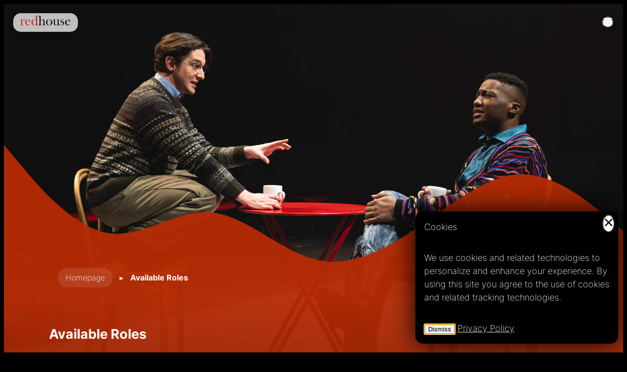

--- FILE ---
content_type: text/html; charset=UTF-8
request_url: https://theredhouse.org/available-roles/
body_size: 15124
content:
<!doctype html>
<html class="no-js" lang="en-US">

<head>
	<meta charset="UTF-8">
<script>
var gform;gform||(document.addEventListener("gform_main_scripts_loaded",function(){gform.scriptsLoaded=!0}),document.addEventListener("gform/theme/scripts_loaded",function(){gform.themeScriptsLoaded=!0}),window.addEventListener("DOMContentLoaded",function(){gform.domLoaded=!0}),gform={domLoaded:!1,scriptsLoaded:!1,themeScriptsLoaded:!1,isFormEditor:()=>"function"==typeof InitializeEditor,callIfLoaded:function(o){return!(!gform.domLoaded||!gform.scriptsLoaded||!gform.themeScriptsLoaded&&!gform.isFormEditor()||(gform.isFormEditor()&&console.warn("The use of gform.initializeOnLoaded() is deprecated in the form editor context and will be removed in Gravity Forms 3.1."),o(),0))},initializeOnLoaded:function(o){gform.callIfLoaded(o)||(document.addEventListener("gform_main_scripts_loaded",()=>{gform.scriptsLoaded=!0,gform.callIfLoaded(o)}),document.addEventListener("gform/theme/scripts_loaded",()=>{gform.themeScriptsLoaded=!0,gform.callIfLoaded(o)}),window.addEventListener("DOMContentLoaded",()=>{gform.domLoaded=!0,gform.callIfLoaded(o)}))},hooks:{action:{},filter:{}},addAction:function(o,r,e,t){gform.addHook("action",o,r,e,t)},addFilter:function(o,r,e,t){gform.addHook("filter",o,r,e,t)},doAction:function(o){gform.doHook("action",o,arguments)},applyFilters:function(o){return gform.doHook("filter",o,arguments)},removeAction:function(o,r){gform.removeHook("action",o,r)},removeFilter:function(o,r,e){gform.removeHook("filter",o,r,e)},addHook:function(o,r,e,t,n){null==gform.hooks[o][r]&&(gform.hooks[o][r]=[]);var d=gform.hooks[o][r];null==n&&(n=r+"_"+d.length),gform.hooks[o][r].push({tag:n,callable:e,priority:t=null==t?10:t})},doHook:function(r,o,e){var t;if(e=Array.prototype.slice.call(e,1),null!=gform.hooks[r][o]&&((o=gform.hooks[r][o]).sort(function(o,r){return o.priority-r.priority}),o.forEach(function(o){"function"!=typeof(t=o.callable)&&(t=window[t]),"action"==r?t.apply(null,e):e[0]=t.apply(null,e)})),"filter"==r)return e[0]},removeHook:function(o,r,t,n){var e;null!=gform.hooks[o][r]&&(e=(e=gform.hooks[o][r]).filter(function(o,r,e){return!!(null!=n&&n!=o.tag||null!=t&&t!=o.priority)}),gform.hooks[o][r]=e)}});
</script>

	<meta name="viewport" content="width=device-width, initial-scale=1">
	<meta name="color-scheme" content="dark">

				<link href="https://www.googletagmanager.com/gtm.js?id=GTM-59PXHDG" rel="preload" as="script" crossorigin>
					<!-- Google Tag Manager -->
			<script>(function(w,d,s,l,i){w[l]=w[l]||[];w[l].push({'gtm.start':
			new Date().getTime(),event:'gtm.js'});var f=d.getElementsByTagName(s)[0],
			j=d.createElement(s),dl=l!='dataLayer'?'&l='+l:'';j.async=true;j.src=
			'https://www.googletagmanager.com/gtm.js?id='+i+dl;f.parentNode.insertBefore(j,f);
			})(window,document,'script','dataLayer','GTM-59PXHDG');</script>
			<!-- End Google Tag Manager -->
		<!-- Manifest added by SuperPWA - Progressive Web Apps Plugin For WordPress -->
<link rel="manifest" href="/superpwa-manifest-nginx.json">
<meta name="theme-color" content="#bf1814">
<!-- / SuperPWA.com -->
<title>Available Roles | Redhouse Arts Center</title>

<!-- The SEO Framework by Sybre Waaijer -->
<meta name="robots" content="max-snippet:-1,max-image-preview:large,max-video-preview:-1" />
<link rel="canonical" href="https://theredhouse.org/available-roles/" />
<meta name="description" content="Redhouse encourages all that are interested to audition regardless of race, color, creed, ancestry, national origin, religion, gender, sex, sexual orientation…" />
<meta property="og:type" content="website" />
<meta property="og:locale" content="en_US" />
<meta property="og:site_name" content="Redhouse Arts Center" />
<meta property="og:title" content="Available Roles" />
<meta property="og:description" content="Redhouse encourages all that are interested to audition regardless of race, color, creed, ancestry, national origin, religion, gender, sex, sexual orientation, affectional preference…" />
<meta property="og:url" content="https://theredhouse.org/available-roles/" />
<meta property="og:image" content="https://theredhouse.org/wp-content/uploads/2023/03/AIA_DSC03353-scaled.jpg" />
<meta property="og:image:width" content="2560" />
<meta property="og:image:height" content="1707" />
<meta name="twitter:card" content="summary_large_image" />
<meta name="twitter:title" content="Available Roles" />
<meta name="twitter:description" content="Redhouse encourages all that are interested to audition regardless of race, color, creed, ancestry, national origin, religion, gender, sex, sexual orientation, affectional preference…" />
<meta name="twitter:image" content="https://theredhouse.org/wp-content/uploads/2023/03/AIA_DSC03353-scaled.jpg" />
<script type="application/ld+json">{"@context":"https://schema.org","@graph":[{"@type":"WebSite","@id":"https://theredhouse.org/#/schema/WebSite","url":"https://theredhouse.org/","name":"Redhouse Arts Center","description":"A Non-Profit Arts Center","inLanguage":"en-US","potentialAction":{"@type":"SearchAction","target":{"@type":"EntryPoint","urlTemplate":"https://theredhouse.org/search/{search_term_string}/"},"query-input":"required name=search_term_string"},"publisher":{"@type":"Organization","@id":"https://theredhouse.org/#/schema/Organization","name":"Redhouse Arts Center","url":"https://theredhouse.org/","logo":{"@type":"ImageObject","url":"https://theredhouse.org/wp-content/uploads/2022/11/cropped-favicon.png","contentUrl":"https://theredhouse.org/wp-content/uploads/2022/11/cropped-favicon.png","width":512,"height":512,"contentSize":"9655"}}},{"@type":"WebPage","@id":"https://theredhouse.org/available-roles/","url":"https://theredhouse.org/available-roles/","name":"Available Roles | Redhouse Arts Center","description":"Redhouse encourages all that are interested to audition regardless of race, color, creed, ancestry, national origin, religion, gender, sex, sexual orientation…","inLanguage":"en-US","isPartOf":{"@id":"https://theredhouse.org/#/schema/WebSite"},"breadcrumb":{"@type":"BreadcrumbList","@id":"https://theredhouse.org/#/schema/BreadcrumbList","itemListElement":[{"@type":"ListItem","position":1,"item":"https://theredhouse.org/","name":"Redhouse Arts Center"},{"@type":"ListItem","position":2,"name":"Available Roles"}]},"potentialAction":{"@type":"ReadAction","target":"https://theredhouse.org/available-roles/"}}]}</script>
<!-- / The SEO Framework by Sybre Waaijer | 7.37ms meta | 0.80ms boot -->

<link rel="alternate" type="text/calendar" title="Redhouse Arts Center &raquo; iCal Feed" href="https://theredhouse.org/events/?ical=1" />
<style id='wp-img-auto-sizes-contain-inline-css'>
img:is([sizes=auto i],[sizes^="auto," i]){contain-intrinsic-size:3000px 1500px}
/*# sourceURL=wp-img-auto-sizes-contain-inline-css */
</style>
<link rel='stylesheet' id='wp-block-library-css' href='https://theredhouse.org/wp-includes/css/dist/block-library/style.min.css?ver=6.9' media='all' />
<style id='wp-block-paragraph-inline-css'>
.is-small-text{font-size:.875em}.is-regular-text{font-size:1em}.is-large-text{font-size:2.25em}.is-larger-text{font-size:3em}.has-drop-cap:not(:focus):first-letter{float:left;font-size:8.4em;font-style:normal;font-weight:100;line-height:.68;margin:.05em .1em 0 0;text-transform:uppercase}body.rtl .has-drop-cap:not(:focus):first-letter{float:none;margin-left:.1em}p.has-drop-cap.has-background{overflow:hidden}:root :where(p.has-background){padding:1.25em 2.375em}:where(p.has-text-color:not(.has-link-color)) a{color:inherit}p.has-text-align-left[style*="writing-mode:vertical-lr"],p.has-text-align-right[style*="writing-mode:vertical-rl"]{rotate:180deg}
/*# sourceURL=https://theredhouse.org/wp-includes/blocks/paragraph/style.min.css */
</style>

<link rel='stylesheet' id='main-css' href='https://theredhouse.org/wp-content/themes/redhouse/assets/css/app.css?ver=4.1.9' media='all' />
<script id="no-js-before">
document.documentElement.classList.remove('no-js')
//# sourceURL=no-js-before
</script>
<meta name="tec-api-version" content="v1"><meta name="tec-api-origin" content="https://theredhouse.org"><link rel="alternate" href="https://theredhouse.org/wp-json/tribe/events/v1/" /><link rel="icon" href="https://theredhouse.org/wp-content/uploads/2022/11/cropped-favicon-32x32.png" sizes="32x32" />
<link rel="icon" href="https://theredhouse.org/wp-content/uploads/2022/11/cropped-favicon-192x192.png" sizes="192x192" />
<link rel="apple-touch-icon" href="https://theredhouse.org/wp-content/uploads/2022/11/cropped-favicon-180x180.png" />
<meta name="msapplication-TileImage" content="https://theredhouse.org/wp-content/uploads/2022/11/cropped-favicon-270x270.png" />
<link rel='stylesheet' id='gform_basic-css' href='https://theredhouse.org/wp-content/plugins/gravityforms/assets/css/dist/basic.min.css?ver=2.9.26' media='all' />
<link rel='stylesheet' id='gform_theme_components-css' href='https://theredhouse.org/wp-content/plugins/gravityforms/assets/css/dist/theme-components.min.css?ver=2.9.26' media='all' />
<link rel='stylesheet' id='gform_theme-css' href='https://theredhouse.org/wp-content/plugins/gravityforms/assets/css/dist/theme.min.css?ver=2.9.26' media='all' />
</head>

<body class="wp-singular page-template-default page page-id-817 wp-custom-logo wp-embed-responsive wp-theme-redhouse tribe-no-js page-template-redhouse">
				<!-- Google Tag Manager (noscript) -->
			<noscript><iframe src="https://www.googletagmanager.com/ns.html?id=GTM-59PXHDG"
			height="0" width="0" style="display:none;visibility:hidden"></iframe></noscript>
			<!-- End Google Tag Manager (noscript) -->
		
	<a id="skip-link" class="button" href="#content">Skip to content</a>

	<dialog id="privacy-notice">
	<p class="cookies-title is-size-4">Cookies</p>
	<p>We use cookies and related technologies to personalize and enhance your experience. By using this site you agree to the use of cookies and related tracking technologies.</p>

	<form method="dialog">
		<button class="button">Dismiss</button>
	</form>

			<a class="button" href="https://theredhouse.org/privacy-policy/">Privacy Policy</a>
	
	<form method="dialog">
		<button class="close" aria-label="Close"><span aria-hidden="true">&times;</span></button>
	</form>
</dialog>

	
<header id="header" class="sticky" data-detect-position>
<div id="main-logo" class="h1">	<a href="https://theredhouse.org/" rel="home">
					<svg viewBox="0 0 600 117" width="154" height="30" role="img"><title>Redhouse Logo</title><g fill="#be2126"><path d="m23.09 56.43c1.94-3.39 4.12-5.94 6.54-7.66 4.47-3.17 9.55-4.76 15.26-4.76 3.5 0 6.16.78 7.99 2.34 1.67 1.4 2.5 3.12 2.5 5.16 0 1.51-.5 2.74-1.49 3.71-1 .97-2.28 1.45-3.84 1.45-1.83 0-3.42-.75-4.76-2.26l-2.5-2.74c-1.99-2.1-4.33-3.15-7.02-3.15-3.66 0-6.51 2.37-8.56 7.1s-3.07 11.32-3.07 19.76v15.08l.08 6.13c0 3.66.21 6.33.65 8.02.43 1.69 1.26 3.11 2.5 4.23 1.51 1.45 4.28 2.55 8.32 3.3v1.7h-35.69v-1.7c3.23-.43 5.54-1.03 6.94-1.81s2.53-2.1 3.39-3.98c.59-1.23 1.01-3.09 1.25-5.58s.36-6.09.36-10.81v-19.84c0-5.52-.14-9.39-.4-11.61-.27-2.22-.86-4.03-1.78-5.42-.92-1.5-2.02-2.58-3.31-3.25s-3.15-1.08-5.57-1.25v-1.69l20.82-2.91c.93 4.83 1.39 8.97 1.39 12.42z"></path><path d="m74.61 69.92c-.22 2.64-.32 4.55-.32 5.73 0 4.68.68 9.26 2.05 13.73s3.23 8.18 5.59 11.14c2.41 3.02 5.41 5.38 8.97 7.1 3.57 1.72 7.31 2.59 11.23 2.59 2.9 0 5.65-.49 8.25-1.45 2.6-.97 4.76-2.31 6.48-4.04 1.93-1.88 3.6-4.9 4.99-9.04l1.7.57c-1.4 6.3-4.4 11.05-9 14.25s-10.73 4.8-18.37 4.8c-6.62 0-12.3-1.05-17.04-3.15s-8.75-5.33-12.03-9.69c-4.58-6.08-6.86-13.56-6.86-22.45 0-12.11 4.33-21.61 13-28.5 6.3-5.01 13.48-7.51 21.56-7.51 4.31 0 8.29.77 11.95 2.3s6.76 3.75 9.29 6.66c3.93 4.52 5.89 10.17 5.89 16.96h-47.31zm35.2-3.15c-.38-5.38-1.37-9.53-2.97-12.44-1.45-2.64-3.38-4.72-5.79-6.26-2.41-1.53-4.98-2.3-7.72-2.3-4.61 0-8.64 1.99-12.1 5.98-3.46 3.98-5.51 8.99-6.15 15.02h34.72z"></path><path d="m190.64 116.6c-.54-2.69-.81-5.54-.81-8.56-3.98 2.58-7.73 4.44-11.25 5.57s-7.3 1.69-11.33 1.69c-8.17 0-15.16-2.45-20.96-7.35-3.71-3.12-6.56-7.04-8.55-11.75s-2.98-9.86-2.98-15.47c0-5.92 1.07-11.4 3.22-16.43s5.16-9.22 9.03-12.55c6.13-5.17 13.41-7.75 21.85-7.75 4.09 0 7.58.59 10.48 1.78 2.9 1.18 6.29 3.34 10.16 6.46v-29.85c0-5.85-.97-10.06-2.93-12.63-1.95-2.57-5.17-3.86-9.67-3.86v-1.94l24.79-3.15v93.44c0 6.07.97 10.4 2.91 12.98s5.14 3.87 9.61 3.87v2.02l-23.57 3.47zm-1.13-37.63c0-7.48-.32-13.09-.97-16.83-.64-3.74-1.8-6.8-3.46-9.17-1.45-2.05-3.39-3.69-5.83-4.92-2.44-1.24-4.95-1.86-7.52-1.86-5.74 0-10.7 2.69-14.88 8.07-2.52 3.23-4.49 7.08-5.91 11.55s-2.13 9.07-2.13 13.81.67 9.17 2.01 13.61 3.16 8.25 5.47 11.42c4.02 5.49 8.96 8.24 14.8 8.24 2.79 0 5.44-.7 7.96-2.1s4.56-3.34 6.11-5.81c1.61-2.58 2.73-5.77 3.38-9.57.64-3.8.97-9.27.97-16.43z"></path></g><path d="m242.79.4v55.3c1.88-2.31 3.55-4.11 5-5.4s3.2-2.42 5.25-3.39c3.93-1.93 8.4-2.9 13.41-2.9 6.35 0 11.6 1.26 15.75 3.79 2.96 1.88 4.99 4.18 6.09 6.9 1.1 2.71 1.65 6.79 1.65 12.22v23.55l.08 6.13c0 3.66.22 6.33.65 8.02.43 1.7 1.26 3.11 2.5 4.23 1.51 1.45 4.28 2.55 8.32 3.3v1.7h-35.66v-1.7c2.85-.37 4.87-.83 6.08-1.37s2.3-1.45 3.27-2.74c.97-1.34 1.64-3.17 2.01-5.48s.56-5.73.56-10.24v-25.56c0-3.87-.3-6.94-.89-9.2s-1.59-4.22-2.98-5.89c-2.74-3.17-6.61-4.76-11.6-4.76-13 0-19.49 10.27-19.49 30.81v12.9l.08 5.97c0 3.66.22 6.33.64 8.02.43 1.69 1.26 3.11 2.5 4.23 1.5 1.45 4.27 2.55 8.3 3.3v1.7h-35.66v-1.7c3.23-.43 5.54-1.03 6.94-1.81s2.53-2.11 3.39-3.99c.59-1.24 1.01-3.1 1.25-5.6s.36-6.11.36-10.84v-63.29c0-5.48-.13-9.35-.4-11.61s-.86-4.08-1.78-5.48c-.92-1.5-2.02-2.58-3.31-3.22s-3.15-1.05-5.57-1.21v-1.78z"></path><path d="m308.03 79.77c0-8.72 3.23-16.5 9.69-23.33 7.86-8.29 17.25-12.44 28.18-12.44s20.29 4.15 28.1 12.44c6.46 6.89 9.69 14.69 9.69 23.42s-3.07 16.28-9.21 23.01c-7.54 8.29-17.06 12.44-28.58 12.44s-21.08-4.14-28.66-12.44c-2.96-3.23-5.24-6.83-6.82-10.82-1.59-3.98-2.38-8.08-2.38-12.27zm14.7-.93c0 9.36 2.1 17.29 6.3 23.79 4.74 7.26 10.52 10.89 17.36 10.89 2.91 0 5.73-.81 8.48-2.42s5.11-3.87 7.1-6.77c2.1-3.01 3.8-6.79 5.09-11.33s1.94-8.94 1.94-13.19-.69-8.86-2.06-13.35-3.22-8.34-5.53-11.57c-4.41-6.07-9.82-9.11-16.23-9.11s-11.33 3.2-15.74 9.6c-4.47 6.4-6.7 14.22-6.7 23.47z"></path><path d="m449.01 115.3c-.7-3.28-1.05-6.64-1.05-10.08-6.73 6.72-14.7 10.08-23.9 10.08-6.73 0-12.14-1.64-16.23-4.92-3.98-3.23-5.97-7.8-5.97-13.71v-28.07l-.08-6.13c0-3.66-.22-6.32-.65-7.98-.43-1.67-1.24-3.09-2.42-4.28-1.56-1.45-4.36-2.53-8.4-3.23v-1.78h23.74v40.94c0 5.76.2 10.03.6 12.8s1.14 5.05 2.21 6.82c1.18 1.83 2.87 3.27 5.07 4.32s4.67 1.57 7.41 1.57c3.01 0 5.83-.59 8.46-1.77s4.7-2.8 6.2-4.84c1.56-2.1 2.59-4.51 3.1-7.26.51-2.74.76-7.26.76-13.55v-15.8l-.08-5.97c0-3.66-.2-6.32-.6-7.98-.4-1.67-1.23-3.09-2.46-4.28-1.51-1.45-4.31-2.53-8.4-3.23v-1.78h23.74v43.79c0 5.54.15 9.42.44 11.65.3 2.23.88 4.05 1.74 5.44.97 1.51 2.1 2.59 3.39 3.27 1.29.67 3.15 1.09 5.57 1.25v1.7l-22.21 2.99z"></path><path d="m481.07 113.85v-22.85h1.29c1.5 5.6 3.38 10.06 5.64 13.4 4.13 6.08 8.97 9.12 14.5 9.12 3.38 0 6.31-1.02 8.78-3.07 2.69-2.26 4.03-5.46 4.03-9.61 0-3.39-.97-6.35-2.9-8.88-1.08-1.34-2.43-2.58-4.07-3.71s-4.39-2.72-8.26-4.76c-6.77-3.6-11.28-6.62-13.53-9.04-3.22-3.44-4.83-7.43-4.83-11.95 0-4.85 1.61-9.02 4.84-12.51 3.71-3.98 8.64-5.98 14.78-5.98 2.74 0 5.3.49 7.67 1.45l2.75 1.21c.86.32 1.61.49 2.26.49 1.02 0 1.99-.81 2.91-2.42h1.62l.89 18.33h-1.7c-.59-2.59-1.22-4.66-1.89-6.22s-1.62-3.07-2.86-4.52c-1.66-2.04-3.6-3.65-5.8-4.8-2.2-1.16-4.37-1.74-6.52-1.74-3.01 0-5.57 1.09-7.69 3.27s-3.18 4.86-3.18 8.03c0 2.64.96 5.02 2.86 7.15 1.91 2.13 4.85 4.08 8.82 5.85l8.54 3.88c5.1 2.31 8.92 5.19 11.44 8.64s3.79 7.51 3.79 12.19c0 5.65-1.83 10.34-5.49 14.05-4.2 4.31-9.58 6.46-16.15 6.46-3.55 0-7.16-.7-10.82-2.1-2.37-.91-3.8-1.44-4.28-1.57s-1.1-.2-1.86-.2c-1.88 0-3.31.81-4.28 2.42h-1.29z"></path><path d="m551.07 69.92c-.22 2.64-.32 4.55-.32 5.73 0 4.68.68 9.26 2.05 13.73s3.23 8.18 5.59 11.14c2.41 3.02 5.41 5.38 8.97 7.1 3.57 1.72 7.31 2.59 11.22 2.59 2.9 0 5.65-.49 8.25-1.45 2.6-.97 4.76-2.31 6.48-4.04 1.93-1.88 3.6-4.9 4.99-9.04l1.7.57c-1.4 6.3-4.4 11.05-9 14.25s-10.73 4.8-18.37 4.8c-6.62 0-12.3-1.05-17.04-3.15s-8.75-5.33-12.03-9.69c-4.57-6.08-6.86-13.56-6.86-22.45 0-12.11 4.33-21.61 13-28.5 6.3-5.01 13.48-7.51 21.56-7.51 4.31 0 8.29.77 11.95 2.3s6.75 3.75 9.29 6.66c3.93 4.52 5.9 10.17 5.9 16.96h-47.32zm35.21-3.15c-.38-5.38-1.37-9.53-2.97-12.44-1.45-2.64-3.38-4.72-5.79-6.26-2.41-1.53-4.98-2.3-7.71-2.3-4.61 0-8.64 1.99-12.1 5.98-3.46 3.98-5.51 8.99-6.15 15.02z"></path></svg>			</a>
	</div>	<div id="dropdown-header">
		<nav id="menu" class="dropdown-menu" aria-label="Main" tabindex="-1">
			<ul id="menu-main-menu" class="main-menu" aria-label="Main" role="menubar"><li  aria-haspopup="true" aria-expanded="false"><a href="https://theredhouse.org/shows-events/">Shows / Events</a>
<ul class="sub-menu">
	<li ><a href="https://theredhouse.org/shows-events/current-season/">Current Season</a></li>
	<li ><a href="https://theredhouse.org/shows-events/special-events/">Special Events</a></li>
	<li ><a href="https://theredhouse.org/shows-events/past-productions/">Past Productions</a></li>
</ul>
</li>
<li  aria-haspopup="true" aria-expanded="false"><a href="https://theredhouse.org/tickets/">Tickets</a>
<ul class="sub-menu">
	<li ><a target="_blank" href="https://ci.ovationtix.com/36046">Buy Tickets Now<span class="external"><svg viewBox="0 0 12 12" width="12" height="12" role="img" aria-hidden="true"><title>(Opens in a new tab)</title><g fill="#fff"><path d="m11.45 0h-3.51c-.31 0-.55.25-.55.57s.25.57.55.57h2.18l-5.33 5.43c-.22.22-.22.58 0 .8.11.11.25.17.39.17s.28-.06.39-.17l5.32-5.43v2.22c0 .31.25.57.55.57s.55-.25.55-.57v-3.59c0-.31-.25-.57-.55-.57z"/><path d="m9.18 4.73c-.31 0-.55.25-.55.57v5.57h-7.52v-7.69h5.78c.31 0 .55-.25.55-.57s-.25-.57-.55-.57h-6.34c-.31 0-.55.25-.55.57v8.82c0 .31.25.57.55.57h8.63c.31 0 .55-.25.55-.57v-6.14c0-.31-.25-.57-.55-.57z"/></g></svg>
        </span></a></li>
	<li ><a href="https://theredhouse.org/tickets/ticketing-information/">Ticketing Information</a></li>
	<li ><a href="https://theredhouse.org/tickets/seating-maps/">Seating Maps</a></li>
	<li ><a href="https://theredhouse.org/tickets/box-office-information/">Box Office Information</a></li>
	<li ><a href="https://theredhouse.org/tickets/gift-certificates/">Gift Cards</a></li>
</ul>
</li>
<li  aria-haspopup="true" aria-expanded="false"><a href="https://theredhouse.org/support/">Support</a>
<ul class="sub-menu">
	<li ><a target="_blank" href="https://ci.ovationtix.com/36046/store/donations/40487">Donate Now<span class="external"><svg viewBox="0 0 12 12" width="12" height="12" role="img" aria-hidden="true"><title>(Opens in a new tab)</title><g fill="#fff"><path d="m11.45 0h-3.51c-.31 0-.55.25-.55.57s.25.57.55.57h2.18l-5.33 5.43c-.22.22-.22.58 0 .8.11.11.25.17.39.17s.28-.06.39-.17l5.32-5.43v2.22c0 .31.25.57.55.57s.55-.25.55-.57v-3.59c0-.31-.25-.57-.55-.57z"/><path d="m9.18 4.73c-.31 0-.55.25-.55.57v5.57h-7.52v-7.69h5.78c.31 0 .55-.25.55-.57s-.25-.57-.55-.57h-6.34c-.31 0-.55.25-.55.57v8.82c0 .31.25.57.55.57h8.63c.31 0 .55-.25.55-.57v-6.14c0-.31-.25-.57-.55-.57z"/></g></svg>
        </span></a></li>
	<li ><a href="https://theredhouse.org/support/individual-giving/">Individual Giving</a></li>
	<li ><a href="https://theredhouse.org/support/corporate-support/">Corporate Support</a></li>
	<li ><a href="https://theredhouse.org/support/fundraising-events/">Fundraising Events</a></li>
	<li ><a href="https://theredhouse.org/support/are-you-in-campaign/">AreYouIn Campaign</a></li>
	<li ><a href="https://theredhouse.org/support/volunteer/">Volunteer</a></li>
</ul>
</li>
<li  aria-haspopup="true" aria-expanded="false"><a href="https://theredhouse.org/education/">Education</a>
<ul class="sub-menu">
	<li ><a href="https://theredhouse.org/education/for-students/">For Students</a></li>
	<li ><a href="https://theredhouse.org/education/for-educators/">For Educators &#038; Administrators</a></li>
	<li ><a href="https://theredhouse.org/education/theatre-experience-series/">2026 Theatre Experience Series</a></li>
	<li ><a href="https://theredhouse.org/education/community-outreach/">Community Outreach</a></li>
	<li ><a href="https://theredhouse.org/education/camps/">Academies</a></li>
</ul>
</li>
<li  aria-haspopup="true" aria-expanded="false"><a href="https://theredhouse.org/rentals/">Rentals</a>
<ul class="sub-menu">
	<li ><a href="https://theredhouse.org/rentals/film-and-theater-industry/">Film and Theater Events</a></li>
	<li ><a href="https://theredhouse.org/rentals/corporate-and-special-events/">Corporate and Special Events</a></li>
</ul>
</li>
<li  aria-haspopup="true" aria-expanded="false"><a href="https://theredhouse.org/about/">About Us</a>
<ul class="sub-menu">
	<li ><a href="https://theredhouse.org/about/our-history/">Our History</a></li>
	<li ><a href="https://theredhouse.org/about/mission-dei-statement-accessibility/">Mission/DEI/Accessibility</a></li>
	<li ><a href="https://theredhouse.org/about/our-staff/">Our Staff and Board</a></li>
	<li ><a href="https://theredhouse.org/about/directions-and-parking/">Directions and Parking</a></li>
	<li ><a href="https://theredhouse.org/about/auditions/">Auditions</a></li>
	<li ><a href="https://theredhouse.org/about/gallery/">Gallery</a></li>
	<li ><a href="https://theredhouse.org/about/careers/">Careers</a></li>
</ul>
</li>
<li ><a href="https://theredhouse.org/contact/">Contact</a></li>
</ul>			<div id="menu-main-buttons" class="main-menu-buttons"><a target="_blank" href="https://ci.ovationtix.com/36046/store/donations/40487" class="button secondary">Give Now</a>
<a target="_blank" href="https://ci.ovationtix.com/36046" class="button secondary">Buy Now</a>
</div>		</nav>
	</div>
</header>


<div id="compact-menu" aria-hidden="true">

	<div id="compact-logo">
		<a href="https://theredhouse.org/" rel="home">
							<svg viewBox="0 0 600 117" width="103" height="20" role="img"><title>Redhouse Logo</title><g fill="#be2126"><path d="m23.09 56.43c1.94-3.39 4.12-5.94 6.54-7.66 4.47-3.17 9.55-4.76 15.26-4.76 3.5 0 6.16.78 7.99 2.34 1.67 1.4 2.5 3.12 2.5 5.16 0 1.51-.5 2.74-1.49 3.71-1 .97-2.28 1.45-3.84 1.45-1.83 0-3.42-.75-4.76-2.26l-2.5-2.74c-1.99-2.1-4.33-3.15-7.02-3.15-3.66 0-6.51 2.37-8.56 7.1s-3.07 11.32-3.07 19.76v15.08l.08 6.13c0 3.66.21 6.33.65 8.02.43 1.69 1.26 3.11 2.5 4.23 1.51 1.45 4.28 2.55 8.32 3.3v1.7h-35.69v-1.7c3.23-.43 5.54-1.03 6.94-1.81s2.53-2.1 3.39-3.98c.59-1.23 1.01-3.09 1.25-5.58s.36-6.09.36-10.81v-19.84c0-5.52-.14-9.39-.4-11.61-.27-2.22-.86-4.03-1.78-5.42-.92-1.5-2.02-2.58-3.31-3.25s-3.15-1.08-5.57-1.25v-1.69l20.82-2.91c.93 4.83 1.39 8.97 1.39 12.42z"></path><path d="m74.61 69.92c-.22 2.64-.32 4.55-.32 5.73 0 4.68.68 9.26 2.05 13.73s3.23 8.18 5.59 11.14c2.41 3.02 5.41 5.38 8.97 7.1 3.57 1.72 7.31 2.59 11.23 2.59 2.9 0 5.65-.49 8.25-1.45 2.6-.97 4.76-2.31 6.48-4.04 1.93-1.88 3.6-4.9 4.99-9.04l1.7.57c-1.4 6.3-4.4 11.05-9 14.25s-10.73 4.8-18.37 4.8c-6.62 0-12.3-1.05-17.04-3.15s-8.75-5.33-12.03-9.69c-4.58-6.08-6.86-13.56-6.86-22.45 0-12.11 4.33-21.61 13-28.5 6.3-5.01 13.48-7.51 21.56-7.51 4.31 0 8.29.77 11.95 2.3s6.76 3.75 9.29 6.66c3.93 4.52 5.89 10.17 5.89 16.96h-47.31zm35.2-3.15c-.38-5.38-1.37-9.53-2.97-12.44-1.45-2.64-3.38-4.72-5.79-6.26-2.41-1.53-4.98-2.3-7.72-2.3-4.61 0-8.64 1.99-12.1 5.98-3.46 3.98-5.51 8.99-6.15 15.02h34.72z"></path><path d="m190.64 116.6c-.54-2.69-.81-5.54-.81-8.56-3.98 2.58-7.73 4.44-11.25 5.57s-7.3 1.69-11.33 1.69c-8.17 0-15.16-2.45-20.96-7.35-3.71-3.12-6.56-7.04-8.55-11.75s-2.98-9.86-2.98-15.47c0-5.92 1.07-11.4 3.22-16.43s5.16-9.22 9.03-12.55c6.13-5.17 13.41-7.75 21.85-7.75 4.09 0 7.58.59 10.48 1.78 2.9 1.18 6.29 3.34 10.16 6.46v-29.85c0-5.85-.97-10.06-2.93-12.63-1.95-2.57-5.17-3.86-9.67-3.86v-1.94l24.79-3.15v93.44c0 6.07.97 10.4 2.91 12.98s5.14 3.87 9.61 3.87v2.02l-23.57 3.47zm-1.13-37.63c0-7.48-.32-13.09-.97-16.83-.64-3.74-1.8-6.8-3.46-9.17-1.45-2.05-3.39-3.69-5.83-4.92-2.44-1.24-4.95-1.86-7.52-1.86-5.74 0-10.7 2.69-14.88 8.07-2.52 3.23-4.49 7.08-5.91 11.55s-2.13 9.07-2.13 13.81.67 9.17 2.01 13.61 3.16 8.25 5.47 11.42c4.02 5.49 8.96 8.24 14.8 8.24 2.79 0 5.44-.7 7.96-2.1s4.56-3.34 6.11-5.81c1.61-2.58 2.73-5.77 3.38-9.57.64-3.8.97-9.27.97-16.43z"></path></g><path d="m242.79.4v55.3c1.88-2.31 3.55-4.11 5-5.4s3.2-2.42 5.25-3.39c3.93-1.93 8.4-2.9 13.41-2.9 6.35 0 11.6 1.26 15.75 3.79 2.96 1.88 4.99 4.18 6.09 6.9 1.1 2.71 1.65 6.79 1.65 12.22v23.55l.08 6.13c0 3.66.22 6.33.65 8.02.43 1.7 1.26 3.11 2.5 4.23 1.51 1.45 4.28 2.55 8.32 3.3v1.7h-35.66v-1.7c2.85-.37 4.87-.83 6.08-1.37s2.3-1.45 3.27-2.74c.97-1.34 1.64-3.17 2.01-5.48s.56-5.73.56-10.24v-25.56c0-3.87-.3-6.94-.89-9.2s-1.59-4.22-2.98-5.89c-2.74-3.17-6.61-4.76-11.6-4.76-13 0-19.49 10.27-19.49 30.81v12.9l.08 5.97c0 3.66.22 6.33.64 8.02.43 1.69 1.26 3.11 2.5 4.23 1.5 1.45 4.27 2.55 8.3 3.3v1.7h-35.66v-1.7c3.23-.43 5.54-1.03 6.94-1.81s2.53-2.11 3.39-3.99c.59-1.24 1.01-3.1 1.25-5.6s.36-6.11.36-10.84v-63.29c0-5.48-.13-9.35-.4-11.61s-.86-4.08-1.78-5.48c-.92-1.5-2.02-2.58-3.31-3.22s-3.15-1.05-5.57-1.21v-1.78z"></path><path d="m308.03 79.77c0-8.72 3.23-16.5 9.69-23.33 7.86-8.29 17.25-12.44 28.18-12.44s20.29 4.15 28.1 12.44c6.46 6.89 9.69 14.69 9.69 23.42s-3.07 16.28-9.21 23.01c-7.54 8.29-17.06 12.44-28.58 12.44s-21.08-4.14-28.66-12.44c-2.96-3.23-5.24-6.83-6.82-10.82-1.59-3.98-2.38-8.08-2.38-12.27zm14.7-.93c0 9.36 2.1 17.29 6.3 23.79 4.74 7.26 10.52 10.89 17.36 10.89 2.91 0 5.73-.81 8.48-2.42s5.11-3.87 7.1-6.77c2.1-3.01 3.8-6.79 5.09-11.33s1.94-8.94 1.94-13.19-.69-8.86-2.06-13.35-3.22-8.34-5.53-11.57c-4.41-6.07-9.82-9.11-16.23-9.11s-11.33 3.2-15.74 9.6c-4.47 6.4-6.7 14.22-6.7 23.47z"></path><path d="m449.01 115.3c-.7-3.28-1.05-6.64-1.05-10.08-6.73 6.72-14.7 10.08-23.9 10.08-6.73 0-12.14-1.64-16.23-4.92-3.98-3.23-5.97-7.8-5.97-13.71v-28.07l-.08-6.13c0-3.66-.22-6.32-.65-7.98-.43-1.67-1.24-3.09-2.42-4.28-1.56-1.45-4.36-2.53-8.4-3.23v-1.78h23.74v40.94c0 5.76.2 10.03.6 12.8s1.14 5.05 2.21 6.82c1.18 1.83 2.87 3.27 5.07 4.32s4.67 1.57 7.41 1.57c3.01 0 5.83-.59 8.46-1.77s4.7-2.8 6.2-4.84c1.56-2.1 2.59-4.51 3.1-7.26.51-2.74.76-7.26.76-13.55v-15.8l-.08-5.97c0-3.66-.2-6.32-.6-7.98-.4-1.67-1.23-3.09-2.46-4.28-1.51-1.45-4.31-2.53-8.4-3.23v-1.78h23.74v43.79c0 5.54.15 9.42.44 11.65.3 2.23.88 4.05 1.74 5.44.97 1.51 2.1 2.59 3.39 3.27 1.29.67 3.15 1.09 5.57 1.25v1.7l-22.21 2.99z"></path><path d="m481.07 113.85v-22.85h1.29c1.5 5.6 3.38 10.06 5.64 13.4 4.13 6.08 8.97 9.12 14.5 9.12 3.38 0 6.31-1.02 8.78-3.07 2.69-2.26 4.03-5.46 4.03-9.61 0-3.39-.97-6.35-2.9-8.88-1.08-1.34-2.43-2.58-4.07-3.71s-4.39-2.72-8.26-4.76c-6.77-3.6-11.28-6.62-13.53-9.04-3.22-3.44-4.83-7.43-4.83-11.95 0-4.85 1.61-9.02 4.84-12.51 3.71-3.98 8.64-5.98 14.78-5.98 2.74 0 5.3.49 7.67 1.45l2.75 1.21c.86.32 1.61.49 2.26.49 1.02 0 1.99-.81 2.91-2.42h1.62l.89 18.33h-1.7c-.59-2.59-1.22-4.66-1.89-6.22s-1.62-3.07-2.86-4.52c-1.66-2.04-3.6-3.65-5.8-4.8-2.2-1.16-4.37-1.74-6.52-1.74-3.01 0-5.57 1.09-7.69 3.27s-3.18 4.86-3.18 8.03c0 2.64.96 5.02 2.86 7.15 1.91 2.13 4.85 4.08 8.82 5.85l8.54 3.88c5.1 2.31 8.92 5.19 11.44 8.64s3.79 7.51 3.79 12.19c0 5.65-1.83 10.34-5.49 14.05-4.2 4.31-9.58 6.46-16.15 6.46-3.55 0-7.16-.7-10.82-2.1-2.37-.91-3.8-1.44-4.28-1.57s-1.1-.2-1.86-.2c-1.88 0-3.31.81-4.28 2.42h-1.29z"></path><path d="m551.07 69.92c-.22 2.64-.32 4.55-.32 5.73 0 4.68.68 9.26 2.05 13.73s3.23 8.18 5.59 11.14c2.41 3.02 5.41 5.38 8.97 7.1 3.57 1.72 7.31 2.59 11.22 2.59 2.9 0 5.65-.49 8.25-1.45 2.6-.97 4.76-2.31 6.48-4.04 1.93-1.88 3.6-4.9 4.99-9.04l1.7.57c-1.4 6.3-4.4 11.05-9 14.25s-10.73 4.8-18.37 4.8c-6.62 0-12.3-1.05-17.04-3.15s-8.75-5.33-12.03-9.69c-4.57-6.08-6.86-13.56-6.86-22.45 0-12.11 4.33-21.61 13-28.5 6.3-5.01 13.48-7.51 21.56-7.51 4.31 0 8.29.77 11.95 2.3s6.75 3.75 9.29 6.66c3.93 4.52 5.9 10.17 5.9 16.96h-47.32zm35.21-3.15c-.38-5.38-1.37-9.53-2.97-12.44-1.45-2.64-3.38-4.72-5.79-6.26-2.41-1.53-4.98-2.3-7.71-2.3-4.61 0-8.64 1.99-12.1 5.98-3.46 3.98-5.51 8.99-6.15 15.02z"></path></svg>					</a>
	</div>

	<button id="open-side-menu" class="button secondary" aria-haspopup="dialog" data-dialog="side-menu" data-modal aria-label="Open Menu">
		<svg viewBox="0 0 10 8" width="20" height="16" role="img">
			<title>Open Menu</title>
			<path d="M1 1h8M1 4h 8M1 7h8" stroke="#fff" stroke-width="1" stroke-linecap="round"></path>
		</svg>
	</button>

	<dialog id="side-menu" class="offcanvas right side-menu">
		<a href="https://theredhouse.org/" rel="home">
							<svg viewBox="0 0 600 117" width="256" height="50" role="img"><title>Redhouse Logo</title><g fill="#be2126"><path d="m23.09 56.43c1.94-3.39 4.12-5.94 6.54-7.66 4.47-3.17 9.55-4.76 15.26-4.76 3.5 0 6.16.78 7.99 2.34 1.67 1.4 2.5 3.12 2.5 5.16 0 1.51-.5 2.74-1.49 3.71-1 .97-2.28 1.45-3.84 1.45-1.83 0-3.42-.75-4.76-2.26l-2.5-2.74c-1.99-2.1-4.33-3.15-7.02-3.15-3.66 0-6.51 2.37-8.56 7.1s-3.07 11.32-3.07 19.76v15.08l.08 6.13c0 3.66.21 6.33.65 8.02.43 1.69 1.26 3.11 2.5 4.23 1.51 1.45 4.28 2.55 8.32 3.3v1.7h-35.69v-1.7c3.23-.43 5.54-1.03 6.94-1.81s2.53-2.1 3.39-3.98c.59-1.23 1.01-3.09 1.25-5.58s.36-6.09.36-10.81v-19.84c0-5.52-.14-9.39-.4-11.61-.27-2.22-.86-4.03-1.78-5.42-.92-1.5-2.02-2.58-3.31-3.25s-3.15-1.08-5.57-1.25v-1.69l20.82-2.91c.93 4.83 1.39 8.97 1.39 12.42z"></path><path d="m74.61 69.92c-.22 2.64-.32 4.55-.32 5.73 0 4.68.68 9.26 2.05 13.73s3.23 8.18 5.59 11.14c2.41 3.02 5.41 5.38 8.97 7.1 3.57 1.72 7.31 2.59 11.23 2.59 2.9 0 5.65-.49 8.25-1.45 2.6-.97 4.76-2.31 6.48-4.04 1.93-1.88 3.6-4.9 4.99-9.04l1.7.57c-1.4 6.3-4.4 11.05-9 14.25s-10.73 4.8-18.37 4.8c-6.62 0-12.3-1.05-17.04-3.15s-8.75-5.33-12.03-9.69c-4.58-6.08-6.86-13.56-6.86-22.45 0-12.11 4.33-21.61 13-28.5 6.3-5.01 13.48-7.51 21.56-7.51 4.31 0 8.29.77 11.95 2.3s6.76 3.75 9.29 6.66c3.93 4.52 5.89 10.17 5.89 16.96h-47.31zm35.2-3.15c-.38-5.38-1.37-9.53-2.97-12.44-1.45-2.64-3.38-4.72-5.79-6.26-2.41-1.53-4.98-2.3-7.72-2.3-4.61 0-8.64 1.99-12.1 5.98-3.46 3.98-5.51 8.99-6.15 15.02h34.72z"></path><path d="m190.64 116.6c-.54-2.69-.81-5.54-.81-8.56-3.98 2.58-7.73 4.44-11.25 5.57s-7.3 1.69-11.33 1.69c-8.17 0-15.16-2.45-20.96-7.35-3.71-3.12-6.56-7.04-8.55-11.75s-2.98-9.86-2.98-15.47c0-5.92 1.07-11.4 3.22-16.43s5.16-9.22 9.03-12.55c6.13-5.17 13.41-7.75 21.85-7.75 4.09 0 7.58.59 10.48 1.78 2.9 1.18 6.29 3.34 10.16 6.46v-29.85c0-5.85-.97-10.06-2.93-12.63-1.95-2.57-5.17-3.86-9.67-3.86v-1.94l24.79-3.15v93.44c0 6.07.97 10.4 2.91 12.98s5.14 3.87 9.61 3.87v2.02l-23.57 3.47zm-1.13-37.63c0-7.48-.32-13.09-.97-16.83-.64-3.74-1.8-6.8-3.46-9.17-1.45-2.05-3.39-3.69-5.83-4.92-2.44-1.24-4.95-1.86-7.52-1.86-5.74 0-10.7 2.69-14.88 8.07-2.52 3.23-4.49 7.08-5.91 11.55s-2.13 9.07-2.13 13.81.67 9.17 2.01 13.61 3.16 8.25 5.47 11.42c4.02 5.49 8.96 8.24 14.8 8.24 2.79 0 5.44-.7 7.96-2.1s4.56-3.34 6.11-5.81c1.61-2.58 2.73-5.77 3.38-9.57.64-3.8.97-9.27.97-16.43z"></path></g><g fill="#fff"><path d="m242.79.4v55.3c1.88-2.31 3.55-4.11 5-5.4s3.2-2.42 5.25-3.39c3.93-1.93 8.4-2.9 13.41-2.9 6.35 0 11.6 1.26 15.75 3.79 2.96 1.88 4.99 4.18 6.09 6.9 1.1 2.71 1.65 6.79 1.65 12.22v23.55l.08 6.13c0 3.66.22 6.33.65 8.02.43 1.7 1.26 3.11 2.5 4.23 1.51 1.45 4.28 2.55 8.32 3.3v1.7h-35.66v-1.7c2.85-.37 4.87-.83 6.08-1.37s2.3-1.45 3.27-2.74c.97-1.34 1.64-3.17 2.01-5.48s.56-5.73.56-10.24v-25.56c0-3.87-.3-6.94-.89-9.2s-1.59-4.22-2.98-5.89c-2.74-3.17-6.61-4.76-11.6-4.76-13 0-19.49 10.27-19.49 30.81v12.9l.08 5.97c0 3.66.22 6.33.64 8.02.43 1.69 1.26 3.11 2.5 4.23 1.5 1.45 4.27 2.55 8.3 3.3v1.7h-35.66v-1.7c3.23-.43 5.54-1.03 6.94-1.81s2.53-2.11 3.39-3.99c.59-1.24 1.01-3.1 1.25-5.6s.36-6.11.36-10.84v-63.29c0-5.48-.13-9.35-.4-11.61s-.86-4.08-1.78-5.48c-.92-1.5-2.02-2.58-3.31-3.22s-3.15-1.05-5.57-1.21v-1.78z"></path><path d="m308.03 79.77c0-8.72 3.23-16.5 9.69-23.33 7.86-8.29 17.25-12.44 28.18-12.44s20.29 4.15 28.1 12.44c6.46 6.89 9.69 14.69 9.69 23.42s-3.07 16.28-9.21 23.01c-7.54 8.29-17.06 12.44-28.58 12.44s-21.08-4.14-28.66-12.44c-2.96-3.23-5.24-6.83-6.82-10.82-1.59-3.98-2.38-8.08-2.38-12.27zm14.7-.93c0 9.36 2.1 17.29 6.3 23.79 4.74 7.26 10.52 10.89 17.36 10.89 2.91 0 5.73-.81 8.48-2.42s5.11-3.87 7.1-6.77c2.1-3.01 3.8-6.79 5.09-11.33s1.94-8.94 1.94-13.19-.69-8.86-2.06-13.35-3.22-8.34-5.53-11.57c-4.41-6.07-9.82-9.11-16.23-9.11s-11.33 3.2-15.74 9.6c-4.47 6.4-6.7 14.22-6.7 23.47z"></path><path d="m449.01 115.3c-.7-3.28-1.05-6.64-1.05-10.08-6.73 6.72-14.7 10.08-23.9 10.08-6.73 0-12.14-1.64-16.23-4.92-3.98-3.23-5.97-7.8-5.97-13.71v-28.07l-.08-6.13c0-3.66-.22-6.32-.65-7.98-.43-1.67-1.24-3.09-2.42-4.28-1.56-1.45-4.36-2.53-8.4-3.23v-1.78h23.74v40.94c0 5.76.2 10.03.6 12.8s1.14 5.05 2.21 6.82c1.18 1.83 2.87 3.27 5.07 4.32s4.67 1.57 7.41 1.57c3.01 0 5.83-.59 8.46-1.77s4.7-2.8 6.2-4.84c1.56-2.1 2.59-4.51 3.1-7.26.51-2.74.76-7.26.76-13.55v-15.8l-.08-5.97c0-3.66-.2-6.32-.6-7.98-.4-1.67-1.23-3.09-2.46-4.28-1.51-1.45-4.31-2.53-8.4-3.23v-1.78h23.74v43.79c0 5.54.15 9.42.44 11.65.3 2.23.88 4.05 1.74 5.44.97 1.51 2.1 2.59 3.39 3.27 1.29.67 3.15 1.09 5.57 1.25v1.7l-22.21 2.99z"></path><path d="m481.07 113.85v-22.85h1.29c1.5 5.6 3.38 10.06 5.64 13.4 4.13 6.08 8.97 9.12 14.5 9.12 3.38 0 6.31-1.02 8.78-3.07 2.69-2.26 4.03-5.46 4.03-9.61 0-3.39-.97-6.35-2.9-8.88-1.08-1.34-2.43-2.58-4.07-3.71s-4.39-2.72-8.26-4.76c-6.77-3.6-11.28-6.62-13.53-9.04-3.22-3.44-4.83-7.43-4.83-11.95 0-4.85 1.61-9.02 4.84-12.51 3.71-3.98 8.64-5.98 14.78-5.98 2.74 0 5.3.49 7.67 1.45l2.75 1.21c.86.32 1.61.49 2.26.49 1.02 0 1.99-.81 2.91-2.42h1.62l.89 18.33h-1.7c-.59-2.59-1.22-4.66-1.89-6.22s-1.62-3.07-2.86-4.52c-1.66-2.04-3.6-3.65-5.8-4.8-2.2-1.16-4.37-1.74-6.52-1.74-3.01 0-5.57 1.09-7.69 3.27s-3.18 4.86-3.18 8.03c0 2.64.96 5.02 2.86 7.15 1.91 2.13 4.85 4.08 8.82 5.85l8.54 3.88c5.1 2.31 8.92 5.19 11.44 8.64s3.79 7.51 3.79 12.19c0 5.65-1.83 10.34-5.49 14.05-4.2 4.31-9.58 6.46-16.15 6.46-3.55 0-7.16-.7-10.82-2.1-2.37-.91-3.8-1.44-4.28-1.57s-1.1-.2-1.86-.2c-1.88 0-3.31.81-4.28 2.42h-1.29z"></path><path d="m551.07 69.92c-.22 2.64-.32 4.55-.32 5.73 0 4.68.68 9.26 2.05 13.73s3.23 8.18 5.59 11.14c2.41 3.02 5.41 5.38 8.97 7.1 3.57 1.72 7.31 2.59 11.22 2.59 2.9 0 5.65-.49 8.25-1.45 2.6-.97 4.76-2.31 6.48-4.04 1.93-1.88 3.6-4.9 4.99-9.04l1.7.57c-1.4 6.3-4.4 11.05-9 14.25s-10.73 4.8-18.37 4.8c-6.62 0-12.3-1.05-17.04-3.15s-8.75-5.33-12.03-9.69c-4.57-6.08-6.86-13.56-6.86-22.45 0-12.11 4.33-21.61 13-28.5 6.3-5.01 13.48-7.51 21.56-7.51 4.31 0 8.29.77 11.95 2.3s6.75 3.75 9.29 6.66c3.93 4.52 5.9 10.17 5.9 16.96h-47.32zm35.21-3.15c-.38-5.38-1.37-9.53-2.97-12.44-1.45-2.64-3.38-4.72-5.79-6.26-2.41-1.53-4.98-2.3-7.71-2.3-4.61 0-8.64 1.99-12.1 5.98-3.46 3.98-5.51 8.99-6.15 15.02z"></path></g></svg>					</a>
		<ul id="menu-main-menu-1" class="accordion menu" aria-label="Compact" data-details-single-expand role="menubar"><li aria-haspopup="true" aria-expanded="false"><a href="https://theredhouse.org/shows-events/">Shows / Events</a>
<details><summary><span class="is-visually-hidden">Overview</span></summary><ul class="sub-menu">
	<li><a href="https://theredhouse.org/shows-events/current-season/">Current Season</a></li>
	<li><a href="https://theredhouse.org/shows-events/special-events/">Special Events</a></li>
	<li><a href="https://theredhouse.org/shows-events/past-productions/">Past Productions</a></li>
</ul></details>
</li>
<li aria-haspopup="true" aria-expanded="false"><a href="https://theredhouse.org/tickets/">Tickets</a>
<details><summary><span class="is-visually-hidden">Overview</span></summary><ul class="sub-menu">
	<li><a target="_blank" href="https://ci.ovationtix.com/36046">Buy Tickets Now</a></li>
	<li><a href="https://theredhouse.org/tickets/ticketing-information/">Ticketing Information</a></li>
	<li><a href="https://theredhouse.org/tickets/seating-maps/">Seating Maps</a></li>
	<li><a href="https://theredhouse.org/tickets/box-office-information/">Box Office Information</a></li>
	<li><a href="https://theredhouse.org/tickets/gift-certificates/">Gift Cards</a></li>
</ul></details>
</li>
<li aria-haspopup="true" aria-expanded="false"><a href="https://theredhouse.org/support/">Support</a>
<details><summary><span class="is-visually-hidden">Overview</span></summary><ul class="sub-menu">
	<li><a target="_blank" href="https://ci.ovationtix.com/36046/store/donations/40487">Donate Now</a></li>
	<li><a href="https://theredhouse.org/support/individual-giving/">Individual Giving</a></li>
	<li><a href="https://theredhouse.org/support/corporate-support/">Corporate Support</a></li>
	<li><a href="https://theredhouse.org/support/fundraising-events/">Fundraising Events</a></li>
	<li><a href="https://theredhouse.org/support/are-you-in-campaign/">AreYouIn Campaign</a></li>
	<li><a href="https://theredhouse.org/support/volunteer/">Volunteer</a></li>
</ul></details>
</li>
<li aria-haspopup="true" aria-expanded="false"><a href="https://theredhouse.org/education/">Education</a>
<details><summary><span class="is-visually-hidden">Overview</span></summary><ul class="sub-menu">
	<li><a href="https://theredhouse.org/education/for-students/">For Students</a></li>
	<li><a href="https://theredhouse.org/education/for-educators/">For Educators &#038; Administrators</a></li>
	<li><a href="https://theredhouse.org/education/theatre-experience-series/">2026 Theatre Experience Series</a></li>
	<li><a href="https://theredhouse.org/education/community-outreach/">Community Outreach</a></li>
	<li><a href="https://theredhouse.org/education/camps/">Academies</a></li>
</ul></details>
</li>
<li aria-haspopup="true" aria-expanded="false"><a href="https://theredhouse.org/rentals/">Rentals</a>
<details><summary><span class="is-visually-hidden">Overview</span></summary><ul class="sub-menu">
	<li><a href="https://theredhouse.org/rentals/film-and-theater-industry/">Film and Theater Events</a></li>
	<li><a href="https://theredhouse.org/rentals/corporate-and-special-events/">Corporate and Special Events</a></li>
</ul></details>
</li>
<li aria-haspopup="true" aria-expanded="false"><a href="https://theredhouse.org/about/">About Us</a>
<details><summary><span class="is-visually-hidden">Overview</span></summary><ul class="sub-menu">
	<li><a href="https://theredhouse.org/about/our-history/">Our History</a></li>
	<li><a href="https://theredhouse.org/about/mission-dei-statement-accessibility/">Mission/DEI/Accessibility</a></li>
	<li><a href="https://theredhouse.org/about/our-staff/">Our Staff and Board</a></li>
	<li><a href="https://theredhouse.org/about/directions-and-parking/">Directions and Parking</a></li>
	<li><a href="https://theredhouse.org/about/auditions/">Auditions</a></li>
	<li><a href="https://theredhouse.org/about/gallery/">Gallery</a></li>
	<li><a href="https://theredhouse.org/about/careers/">Careers</a></li>
</ul></details>
</li>
<li><a href="https://theredhouse.org/contact/">Contact</a></li>
</ul>
		<div id="menu-main-buttons-1" class="mobile-menu-buttons"><a target="_blank" href="https://ci.ovationtix.com/36046/store/donations/40487" class="button secondary">Give Now</a>
<a target="_blank" href="https://ci.ovationtix.com/36046" class="button secondary">Buy Now</a>
</div>
		<div class="social-links">
			
	<a class="fb-icn" href="https://www.facebook.com/theredhouseartscenter/" target="_blank" rel="noreferrer noopener" aria-label="Visit us on Facebook (opens in a new tab)" title="Visit us on Facebook">
		<svg width="24" height="24" viewBox="0 0 24 24">
			<path d="M22.676,0H1.324A1.324,1.324,0,0,0,0,1.324V22.676A1.324,1.324,0,0,0,1.324,24H12.818V14.706H9.689V11.085h3.129V8.41c0-3.1,1.894-4.785,4.659-4.785a25.872,25.872,0,0,1,2.8.141v3.24H18.352c-1.5,0-1.792.721-1.792,1.771v2.311h3.584l-.465,3.63H16.56V24h6.115A1.323,1.323,0,0,0,24,22.676V1.324A1.324,1.324,0,0,0,22.676,0" fill="#fff"/>
		</svg>

	</a>
	<a class="ig-icn" href="https://www.instagram.com/redhousearts/" target="_blank" rel="noreferrer noopener" aria-label="Visit us on Instagram (opens in a new tab)" title="Visit us on Instagram">
		<svg width="24" height="24" viewBox="0 0 42 42" role="img">
			<path d="M21,0c-5.7,0-6.417.026-8.657.126a15.485,15.485,0,0,0-5.1.977A10.284,10.284,0,0,0,3.524,3.524,10.246,10.246,0,0,0,1.1,7.245a15.44,15.44,0,0,0-.977,5.1C.021,14.583,0,15.3,0,21s.026,6.417.126,8.657a15.5,15.5,0,0,0,.977,5.1,10.3,10.3,0,0,0,2.422,3.72A10.269,10.269,0,0,0,7.245,40.9a15.5,15.5,0,0,0,5.1.977c2.24.1,2.952.126,8.657.126s6.417-.026,8.657-.126a15.54,15.54,0,0,0,5.1-.977A10.732,10.732,0,0,0,40.9,34.755a15.5,15.5,0,0,0,.977-5.1C41.979,27.417,42,26.7,42,21s-.026-6.417-.126-8.657a15.53,15.53,0,0,0-.977-5.1,10.307,10.307,0,0,0-2.422-3.72A10.232,10.232,0,0,0,34.755,1.1a15.449,15.449,0,0,0-5.1-.977C27.417.021,26.705,0,21,0Zm0,3.78c5.605,0,6.274.028,8.488.124a11.57,11.57,0,0,1,3.9.726,6.911,6.911,0,0,1,3.986,3.985,11.6,11.6,0,0,1,.723,3.9c.1,2.216.123,2.881.123,8.487s-.026,6.274-.13,8.488a11.818,11.818,0,0,1-.737,3.9A6.668,6.668,0,0,1,35.777,35.8a6.551,6.551,0,0,1-2.415,1.568,11.68,11.68,0,0,1-3.911.723c-2.229.1-2.886.123-8.5.123s-6.275-.026-8.5-.13a11.908,11.908,0,0,1-3.913-.737,6.5,6.5,0,0,1-2.413-1.573,6.377,6.377,0,0,1-1.575-2.415,11.918,11.918,0,0,1-.735-3.911c-.079-2.2-.107-2.886-.107-8.477s.028-6.276.107-8.507a11.9,11.9,0,0,1,.735-3.91A6.225,6.225,0,0,1,6.118,6.141,6.211,6.211,0,0,1,8.531,4.569a11.623,11.623,0,0,1,3.887-.737c2.231-.079,2.887-.105,8.5-.105L21,3.78Zm0,6.437A10.784,10.784,0,1,0,31.784,21,10.783,10.783,0,0,0,21,10.217ZM21,28a7,7,0,1,1,7-7A7,7,0,0,1,21,28ZM34.73,9.791a2.52,2.52,0,1,1-2.52-2.518A2.522,2.522,0,0,1,34.73,9.791Z" fill="#fff"/>
		</svg>
	</a>
	<a class="tw-icn" href="https://twitter.com/redhousearts" target="_blank" rel="noreferrer noopener" aria-label="Visit us on X (opens in a new tab)" title="Visit us on X">
		<svg viewBox="0 0 26 24" width="26" height="24" role="img">
			<title>X Icon</title>
			<path d="m.24 0 9.9 13.24-9.96 10.76h2.24l8.72-9.42 7.05 9.42h7.63l-10.46-13.98 9.28-10.02h-2.24l-8.03 8.68-6.5-8.68zm3.3 1.65h3.51l15.48 20.7h-3.51z" fill="#fff"/>
		</svg>
	</a>
	<a class="li-icn" href="https://www.linkedin.com/company/redhouse-arts-center/" target="_blank" rel="noreferrer noopener" aria-label="Visit us on LinkedIn (opens in a new tab)" title="Visit us on LinkedIn">
		<svg viewBox="0 0 24 24" width="24" height="24" role="img">
			<title>LinkedIn Icon</title>
			<path d="M8.49 8v16h5v-7.94c0-2.09.39-4.1 3-4.1S19 14.34 19 16.2V24h5v-8.8c0-4.31-.93-7.63-6-7.63a5.23 5.23 0 0 0-4.71 2.59h-.07V8z"/>
			<path d="M0.39 7.98H5.37V23.98H0.39z"/>
			<path d="M5.77 2.9a2.89 2.89 0 1 0-2.89 2.89A2.88 2.88 0 0 0 5.77 2.9z"/>
		</svg>
	</a>
		</div>

		<form method="dialog">
			<button class="close">&times;</button>
		</form>
	</dialog>
	<!-- <script>
		var trigger = document.querySelector('#open-side-menu');
		var modal = document.querySelector('#side-menu');

		trigger.addEventListener('click', () => {
		modal.showModal();
		});
	</script> -->
</div>

		<div id="hero">
		<div class="background parallax" style="background-image: url('https://theredhouse.org/wp-content/uploads/2023/03/AIA_DSC03353-scaled.jpg');">
			<div class="overlay"></div>
		</div>

	</div>
	
	<main id="content">
		<div class="background lazy" data-background-image="">
			<noscript><div class="background" style="background-image: url('');"></div></noscript>
		</div>

		
			<nav id="breadcrumbs" aria-label="You are here:"><ol id="breadcrumbs-menu" class="breadcrumbs"><li class="item-home"><a class="bread-link bread-home" href="https://theredhouse.org" title="Homepage"><span>Homepage</span></a></li><li class="item-current item-817"><span class="is-visually-hidden">Current: </span><strong class="bread-current bread-817"><span>Available Roles</span></strong></li></ol></nav>
			<article id="post-817" class="post-817 page type-page status-publish has-post-thumbnail hentry">
	<h1 id="post-title">Available Roles</h1>
	
<p>Redhouse encourages all that are interested to audition regardless of race, color, creed, ancestry, national origin, religion, gender, sex, sexual orientation, affectional preference, gender identity or expression, sexual and reproductive health decisions, pregnancy, disability, genetic predisposition, age, military or veteran status, marital or familial status, or any other protected characteristic, in accordance with applicable federal, state and local laws.</p>



<p></p>
</article>

	</main><!-- #main -->


<footer id="footer" tabindex="-1">

	<address>
					<p class="footer-title">Address</p>
			<p><a href="https://www.google.com/maps/place/Redhouse+Arts+Center/data=!3m1!4b1!4m5!3m4!1s0x89d9f3c6d19fbaa7:0xf86b351cb8d2f09!8m2!3d43.0467197!4d-76.1524753">400 S. Salina Street<br />
Syracuse, NY 13202</a></p>		
					<p class="footer-title">Phone Number</p>
			<p><a href="tel:3153622785">(315) 362-2785</a></p>
		
					<p class="footer-title">Email</p>
			<p><a href="mailto:&#105;&#110;fo&#64;the&#114;&#101;d&#104;&#111;use.&#111;&#114;g">&#105;nf&#111;&#64;&#116;&#104;&#101;redh&#111;&#117;&#115;&#101;.&#111;&#114;&#103;</a></p>
			</address>

	<img width="359" height="70" src="https://theredhouse.org/wp-content/uploads/2022/11/Redhouse-Logo-Rev.svg" class="attachment-x70 size-x70" alt="Redhouse Logo" data-animation="animate__fadeIn" decoding="async" loading="lazy">
	<div id="interact">
					<div id="signup">
				<p class="footer-title">Sign Up For Our Newsletter</p>
				
                <div class='gf_browser_chrome gform_wrapper gravity-theme gform-theme--no-framework' data-form-theme='gravity-theme' data-form-index='0' id='gform_wrapper_1' ><div id='gf_1' class='gform_anchor' tabindex='-1'></div><form method='post' enctype='multipart/form-data' target='gform_ajax_frame_1' id='gform_1'  action='/available-roles/#gf_1' data-formid='1' novalidate>
                        <div class='gform-body gform_body'><div id='gform_fields_1' class='gform_fields top_label form_sublabel_below description_below validation_below'><div id="field_1_2" class="gfield gfield--type-honeypot gform_validation_container field_sublabel_below gfield--has-description field_description_below field_validation_below gfield_visibility_visible"  ><label class='gfield_label gform-field-label' for='input_1_2'>Comments</label><div class='ginput_container'><input name='input_2' id='input_1_2' type='text' value='' autocomplete='new-password'/></div><div class='gfield_description' id='gfield_description_1_2'>This field is for validation purposes and should be left unchanged.</div></div><div id="field_1_1" class="gfield gfield--type-email gfield--width-half gfield_contains_required field_sublabel_below gfield--no-description field_description_below hidden_label field_validation_below gfield_visibility_visible"  ><label class='gfield_label gform-field-label' for='input_1_1'>Email<span class="gfield_required"><span class="gfield_required gfield_required_text">(Required)</span></span></label><div class='ginput_container ginput_container_email'>
                            <input name='input_1' id='input_1_1' type='email' value='' class='large'   placeholder='Enter Your Email' aria-required="true" aria-invalid="false"  />
                        </div></div><div id="field_submit" class="gfield gfield--type-submit gfield--width-half field_sublabel_below gfield--no-description field_description_below field_validation_below gfield_visibility_visible"  data-field-class="gform_editor_submit_container" data-field-position="inline" ><input type='submit' id='gform_submit_button_1' class='gform-button gform-button--white  button' onclick='gform.submission.handleButtonClick(this);' data-submission-type='submit' value='Submit'  /></div></div></div>
        <div class='gform-footer gform_footer top_label'>  <input type='hidden' name='gform_ajax' value='form_id=1&amp;title=&amp;description=&amp;tabindex=0&amp;theme=gravity-theme&amp;hash=813bb6190a013d29cd39ee01abc1960e' />
            <input type='hidden' class='gform_hidden' name='gform_submission_method' data-js='gform_submission_method_1' value='iframe' />
            <input type='hidden' class='gform_hidden' name='gform_theme' data-js='gform_theme_1' id='gform_theme_1' value='gravity-theme' />
            <input type='hidden' class='gform_hidden' name='gform_style_settings' data-js='gform_style_settings_1' id='gform_style_settings_1' value='' />
            <input type='hidden' class='gform_hidden' name='is_submit_1' value='1' />
            <input type='hidden' class='gform_hidden' name='gform_submit' value='1' />
            
            <input type='hidden' class='gform_hidden' name='gform_currency' data-currency='USD' value='dREG96y0UnIBNBQ0Stoce6XEZYISUz1STSvk/KzahRfxNKYd0ZQPp8lrPEseag0FQ0xE+MgXHD31LjHe+RnEEXliLJa1PSv2YYeQbu79movVrzg=' />
            <input type='hidden' class='gform_hidden' name='gform_unique_id' value='' />
            <input type='hidden' class='gform_hidden' name='state_1' value='WyJbXSIsIjRiMWViM2FhYWU4NWY1M2M2OGNmOTNlNTBiMTZlOGJjIl0=' />
            <input type='hidden' autocomplete='off' class='gform_hidden' name='gform_target_page_number_1' id='gform_target_page_number_1' value='0' />
            <input type='hidden' autocomplete='off' class='gform_hidden' name='gform_source_page_number_1' id='gform_source_page_number_1' value='1' />
            <input type='hidden' name='gform_field_values' value='' />
            
        </div>
                        </form>
                        </div>
		                <iframe style='display:none;width:0px;height:0px;' src='about:blank' name='gform_ajax_frame_1' id='gform_ajax_frame_1' title='This iframe contains the logic required to handle Ajax powered Gravity Forms.'></iframe>
		                <script>
gform.initializeOnLoaded( function() {gformInitSpinner( 1, 'https://theredhouse.org/wp-content/plugins/gravityforms/images/spinner.svg', true );jQuery('#gform_ajax_frame_1').on('load',function(){var contents = jQuery(this).contents().find('*').html();var is_postback = contents.indexOf('GF_AJAX_POSTBACK') >= 0;if(!is_postback){return;}var form_content = jQuery(this).contents().find('#gform_wrapper_1');var is_confirmation = jQuery(this).contents().find('#gform_confirmation_wrapper_1').length > 0;var is_redirect = contents.indexOf('gformRedirect(){') >= 0;var is_form = form_content.length > 0 && ! is_redirect && ! is_confirmation;var mt = parseInt(jQuery('html').css('margin-top'), 10) + parseInt(jQuery('body').css('margin-top'), 10) + 100;if(is_form){jQuery('#gform_wrapper_1').html(form_content.html());if(form_content.hasClass('gform_validation_error')){jQuery('#gform_wrapper_1').addClass('gform_validation_error');} else {jQuery('#gform_wrapper_1').removeClass('gform_validation_error');}setTimeout( function() { /* delay the scroll by 50 milliseconds to fix a bug in chrome */ jQuery(document).scrollTop(jQuery('#gform_wrapper_1').offset().top - mt); }, 50 );if(window['gformInitDatepicker']) {gformInitDatepicker();}if(window['gformInitPriceFields']) {gformInitPriceFields();}var current_page = jQuery('#gform_source_page_number_1').val();gformInitSpinner( 1, 'https://theredhouse.org/wp-content/plugins/gravityforms/images/spinner.svg', true );jQuery(document).trigger('gform_page_loaded', [1, current_page]);window['gf_submitting_1'] = false;}else if(!is_redirect){var confirmation_content = jQuery(this).contents().find('.GF_AJAX_POSTBACK').html();if(!confirmation_content){confirmation_content = contents;}jQuery('#gform_wrapper_1').replaceWith(confirmation_content);jQuery(document).scrollTop(jQuery('#gf_1').offset().top - mt);jQuery(document).trigger('gform_confirmation_loaded', [1]);window['gf_submitting_1'] = false;wp.a11y.speak(jQuery('#gform_confirmation_message_1').text());}else{jQuery('#gform_1').append(contents);if(window['gformRedirect']) {gformRedirect();}}jQuery(document).trigger("gform_pre_post_render", [{ formId: "1", currentPage: "current_page", abort: function() { this.preventDefault(); } }]);        if (event && event.defaultPrevented) {                return;        }        const gformWrapperDiv = document.getElementById( "gform_wrapper_1" );        if ( gformWrapperDiv ) {            const visibilitySpan = document.createElement( "span" );            visibilitySpan.id = "gform_visibility_test_1";            gformWrapperDiv.insertAdjacentElement( "afterend", visibilitySpan );        }        const visibilityTestDiv = document.getElementById( "gform_visibility_test_1" );        let postRenderFired = false;        function triggerPostRender() {            if ( postRenderFired ) {                return;            }            postRenderFired = true;            gform.core.triggerPostRenderEvents( 1, current_page );            if ( visibilityTestDiv ) {                visibilityTestDiv.parentNode.removeChild( visibilityTestDiv );            }        }        function debounce( func, wait, immediate ) {            var timeout;            return function() {                var context = this, args = arguments;                var later = function() {                    timeout = null;                    if ( !immediate ) func.apply( context, args );                };                var callNow = immediate && !timeout;                clearTimeout( timeout );                timeout = setTimeout( later, wait );                if ( callNow ) func.apply( context, args );            };        }        const debouncedTriggerPostRender = debounce( function() {            triggerPostRender();        }, 200 );        if ( visibilityTestDiv && visibilityTestDiv.offsetParent === null ) {            const observer = new MutationObserver( ( mutations ) => {                mutations.forEach( ( mutation ) => {                    if ( mutation.type === 'attributes' && visibilityTestDiv.offsetParent !== null ) {                        debouncedTriggerPostRender();                        observer.disconnect();                    }                });            });            observer.observe( document.body, {                attributes: true,                childList: false,                subtree: true,                attributeFilter: [ 'style', 'class' ],            });        } else {            triggerPostRender();        }    } );} );
</script>
			</div>
		
		<nav id="social" aria-label="Social Media">
			
	<a class="fb-icn" href="https://www.facebook.com/theredhouseartscenter/" target="_blank" rel="noreferrer noopener" aria-label="Visit us on Facebook (opens in a new tab)" title="Visit us on Facebook">
		<svg width="24" height="24" viewBox="0 0 24 24">
			<path d="M22.676,0H1.324A1.324,1.324,0,0,0,0,1.324V22.676A1.324,1.324,0,0,0,1.324,24H12.818V14.706H9.689V11.085h3.129V8.41c0-3.1,1.894-4.785,4.659-4.785a25.872,25.872,0,0,1,2.8.141v3.24H18.352c-1.5,0-1.792.721-1.792,1.771v2.311h3.584l-.465,3.63H16.56V24h6.115A1.323,1.323,0,0,0,24,22.676V1.324A1.324,1.324,0,0,0,22.676,0" fill="#fff"/>
		</svg>

	</a>
	<a class="ig-icn" href="https://www.instagram.com/redhousearts/" target="_blank" rel="noreferrer noopener" aria-label="Visit us on Instagram (opens in a new tab)" title="Visit us on Instagram">
		<svg width="24" height="24" viewBox="0 0 42 42" role="img">
			<path d="M21,0c-5.7,0-6.417.026-8.657.126a15.485,15.485,0,0,0-5.1.977A10.284,10.284,0,0,0,3.524,3.524,10.246,10.246,0,0,0,1.1,7.245a15.44,15.44,0,0,0-.977,5.1C.021,14.583,0,15.3,0,21s.026,6.417.126,8.657a15.5,15.5,0,0,0,.977,5.1,10.3,10.3,0,0,0,2.422,3.72A10.269,10.269,0,0,0,7.245,40.9a15.5,15.5,0,0,0,5.1.977c2.24.1,2.952.126,8.657.126s6.417-.026,8.657-.126a15.54,15.54,0,0,0,5.1-.977A10.732,10.732,0,0,0,40.9,34.755a15.5,15.5,0,0,0,.977-5.1C41.979,27.417,42,26.7,42,21s-.026-6.417-.126-8.657a15.53,15.53,0,0,0-.977-5.1,10.307,10.307,0,0,0-2.422-3.72A10.232,10.232,0,0,0,34.755,1.1a15.449,15.449,0,0,0-5.1-.977C27.417.021,26.705,0,21,0Zm0,3.78c5.605,0,6.274.028,8.488.124a11.57,11.57,0,0,1,3.9.726,6.911,6.911,0,0,1,3.986,3.985,11.6,11.6,0,0,1,.723,3.9c.1,2.216.123,2.881.123,8.487s-.026,6.274-.13,8.488a11.818,11.818,0,0,1-.737,3.9A6.668,6.668,0,0,1,35.777,35.8a6.551,6.551,0,0,1-2.415,1.568,11.68,11.68,0,0,1-3.911.723c-2.229.1-2.886.123-8.5.123s-6.275-.026-8.5-.13a11.908,11.908,0,0,1-3.913-.737,6.5,6.5,0,0,1-2.413-1.573,6.377,6.377,0,0,1-1.575-2.415,11.918,11.918,0,0,1-.735-3.911c-.079-2.2-.107-2.886-.107-8.477s.028-6.276.107-8.507a11.9,11.9,0,0,1,.735-3.91A6.225,6.225,0,0,1,6.118,6.141,6.211,6.211,0,0,1,8.531,4.569a11.623,11.623,0,0,1,3.887-.737c2.231-.079,2.887-.105,8.5-.105L21,3.78Zm0,6.437A10.784,10.784,0,1,0,31.784,21,10.783,10.783,0,0,0,21,10.217ZM21,28a7,7,0,1,1,7-7A7,7,0,0,1,21,28ZM34.73,9.791a2.52,2.52,0,1,1-2.52-2.518A2.522,2.522,0,0,1,34.73,9.791Z" fill="#fff"/>
		</svg>
	</a>
	<a class="tw-icn" href="https://twitter.com/redhousearts" target="_blank" rel="noreferrer noopener" aria-label="Visit us on X (opens in a new tab)" title="Visit us on X">
		<svg viewBox="0 0 26 24" width="26" height="24" role="img">
			<title>X Icon</title>
			<path d="m.24 0 9.9 13.24-9.96 10.76h2.24l8.72-9.42 7.05 9.42h7.63l-10.46-13.98 9.28-10.02h-2.24l-8.03 8.68-6.5-8.68zm3.3 1.65h3.51l15.48 20.7h-3.51z" fill="#fff"/>
		</svg>
	</a>
	<a class="li-icn" href="https://www.linkedin.com/company/redhouse-arts-center/" target="_blank" rel="noreferrer noopener" aria-label="Visit us on LinkedIn (opens in a new tab)" title="Visit us on LinkedIn">
		<svg viewBox="0 0 24 24" width="24" height="24" role="img">
			<title>LinkedIn Icon</title>
			<path d="M8.49 8v16h5v-7.94c0-2.09.39-4.1 3-4.1S19 14.34 19 16.2V24h5v-8.8c0-4.31-.93-7.63-6-7.63a5.23 5.23 0 0 0-4.71 2.59h-.07V8z"/>
			<path d="M0.39 7.98H5.37V23.98H0.39z"/>
			<path d="M5.77 2.9a2.89 2.89 0 1 0-2.89 2.89A2.88 2.88 0 0 0 5.77 2.9z"/>
		</svg>
	</a>
		</nav>

			</div>

</footer>

<script type="speculationrules">
{"prefetch":[{"source":"document","where":{"and":[{"href_matches":"/*"},{"not":{"href_matches":["/wp-*.php","/wp-admin/*","/wp-content/uploads/*","/wp-content/*","/wp-content/plugins/*","/wp-content/themes/redhouse/*","/*\\?(.+)"]}},{"not":{"selector_matches":"a[rel~=\"nofollow\"]"}},{"not":{"selector_matches":".no-prefetch, .no-prefetch a"}}]},"eagerness":"conservative"}]}
</script>
		<script>
		( function ( body ) {
			'use strict';
			body.className = body.className.replace( /\btribe-no-js\b/, 'tribe-js' );
		} )( document.body );
		</script>
		<script> /* <![CDATA[ */var tribe_l10n_datatables = {"aria":{"sort_ascending":": activate to sort column ascending","sort_descending":": activate to sort column descending"},"length_menu":"Show _MENU_ entries","empty_table":"No data available in table","info":"Showing _START_ to _END_ of _TOTAL_ entries","info_empty":"Showing 0 to 0 of 0 entries","info_filtered":"(filtered from _MAX_ total entries)","zero_records":"No matching records found","search":"Search:","all_selected_text":"All items on this page were selected. ","select_all_link":"Select all pages","clear_selection":"Clear Selection.","pagination":{"all":"All","next":"Next","previous":"Previous"},"select":{"rows":{"0":"","_":": Selected %d rows","1":": Selected 1 row"}},"datepicker":{"dayNames":["Sunday","Monday","Tuesday","Wednesday","Thursday","Friday","Saturday"],"dayNamesShort":["Sun","Mon","Tue","Wed","Thu","Fri","Sat"],"dayNamesMin":["S","M","T","W","T","F","S"],"monthNames":["January","February","March","April","May","June","July","August","September","October","November","December"],"monthNamesShort":["January","February","March","April","May","June","July","August","September","October","November","December"],"monthNamesMin":["Jan","Feb","Mar","Apr","May","Jun","Jul","Aug","Sep","Oct","Nov","Dec"],"nextText":"Next","prevText":"Prev","currentText":"Today","closeText":"Done","today":"Today","clear":"Clear"}};/* ]]> */ </script><script src="https://theredhouse.org/wp-content/plugins/the-events-calendar/common/build/js/user-agent.js?ver=da75d0bdea6dde3898df" id="tec-user-agent-js"></script>
<script id="superpwa-register-sw-js-extra">
var superpwa_sw = {"url":"/superpwa-sw-nginx.js?2.2.11","disable_addtohome":"1","enableOnDesktop":"","offline_form_addon_active":"","ajax_url":"https://theredhouse.org/wp-admin/admin-ajax.php","offline_message":"0","offline_message_txt":"You are currently offline.","online_message_txt":"You're back online . \u003Ca href=\"javascript:location.reload()\"\u003Erefresh\u003C/a\u003E","manifest_name":"superpwa-manifest-nginx.json"};
//# sourceURL=superpwa-register-sw-js-extra
</script>
<script src="https://theredhouse.org/wp-content/plugins/super-progressive-web-apps/public/js/register-sw.js?ver=2.2.41" id="superpwa-register-sw-js"></script>
<script src="https://theredhouse.org/wp-content/themes/redhouse/assets/js/app.js?ver=1.0.0" id="main-js"></script>
<script src="https://theredhouse.org/wp-includes/js/dist/dom-ready.min.js?ver=f77871ff7694fffea381" id="wp-dom-ready-js"></script>
<script src="https://theredhouse.org/wp-includes/js/dist/hooks.min.js?ver=dd5603f07f9220ed27f1" id="wp-hooks-js"></script>
<script src="https://theredhouse.org/wp-includes/js/dist/i18n.min.js?ver=c26c3dc7bed366793375" id="wp-i18n-js"></script>
<script id="wp-i18n-js-after">
wp.i18n.setLocaleData( { 'text direction\u0004ltr': [ 'ltr' ] } );
//# sourceURL=wp-i18n-js-after
</script>
<script src="https://theredhouse.org/wp-includes/js/dist/a11y.min.js?ver=cb460b4676c94bd228ed" id="wp-a11y-js"></script>
<script src="https://theredhouse.org/wp-includes/js/jquery/jquery.min.js?ver=3.7.1" id="jquery-core-js"></script>
<script src="https://theredhouse.org/wp-includes/js/jquery/jquery-migrate.min.js?ver=3.4.1" id="jquery-migrate-js"></script>
<script defer='defer' src="https://theredhouse.org/wp-content/plugins/gravityforms/js/jquery.json.min.js?ver=2.9.26" id="gform_json-js"></script>
<script id="gform_gravityforms-js-extra">
var gform_i18n = {"datepicker":{"days":{"monday":"Mo","tuesday":"Tu","wednesday":"We","thursday":"Th","friday":"Fr","saturday":"Sa","sunday":"Su"},"months":{"january":"January","february":"February","march":"March","april":"April","may":"May","june":"June","july":"July","august":"August","september":"September","october":"October","november":"November","december":"December"},"firstDay":0,"iconText":"Select date"}};
var gf_legacy_multi = [];
var gform_gravityforms = {"strings":{"invalid_file_extension":"This type of file is not allowed. Must be one of the following:","delete_file":"Delete this file","in_progress":"in progress","file_exceeds_limit":"File exceeds size limit","illegal_extension":"This type of file is not allowed.","max_reached":"Maximum number of files reached","unknown_error":"There was a problem while saving the file on the server","currently_uploading":"Please wait for the uploading to complete","cancel":"Cancel","cancel_upload":"Cancel this upload","cancelled":"Cancelled","error":"Error","message":"Message"},"vars":{"images_url":"https://theredhouse.org/wp-content/plugins/gravityforms/images"}};
var gf_global = {"gf_currency_config":{"name":"U.S. Dollar","symbol_left":"$","symbol_right":"","symbol_padding":"","thousand_separator":",","decimal_separator":".","decimals":2,"code":"USD"},"base_url":"https://theredhouse.org/wp-content/plugins/gravityforms","number_formats":[],"spinnerUrl":"https://theredhouse.org/wp-content/plugins/gravityforms/images/spinner.svg","version_hash":"f8fcac5bbb9b5fa2552d564907e2d65b","strings":{"newRowAdded":"New row added.","rowRemoved":"Row removed","formSaved":"The form has been saved.  The content contains the link to return and complete the form."}};
//# sourceURL=gform_gravityforms-js-extra
</script>
<script id="gform_gravityforms-js-before">

//# sourceURL=gform_gravityforms-js-before
</script>
<script defer='defer' src="https://theredhouse.org/wp-content/plugins/gravityforms/js/gravityforms.min.js?ver=2.9.26" id="gform_gravityforms-js"></script>
<script defer='defer' src="https://theredhouse.org/wp-content/plugins/gravityforms/js/placeholders.jquery.min.js?ver=2.9.26" id="gform_placeholder-js"></script>
<script defer='defer' src="https://theredhouse.org/wp-content/plugins/gravityforms/assets/js/dist/utils.min.js?ver=48a3755090e76a154853db28fc254681" id="gform_gravityforms_utils-js"></script>
<script defer='defer' src="https://theredhouse.org/wp-content/plugins/gravityforms/assets/js/dist/vendor-theme.min.js?ver=4f8b3915c1c1e1a6800825abd64b03cb" id="gform_gravityforms_theme_vendors-js"></script>
<script id="gform_gravityforms_theme-js-extra">
var gform_theme_config = {"common":{"form":{"honeypot":{"version_hash":"f8fcac5bbb9b5fa2552d564907e2d65b"},"ajax":{"ajaxurl":"https://theredhouse.org/wp-admin/admin-ajax.php","ajax_submission_nonce":"a6bf697ec7","i18n":{"step_announcement":"Step %1$s of %2$s, %3$s","unknown_error":"There was an unknown error processing your request. Please try again."}}}},"hmr_dev":"","public_path":"https://theredhouse.org/wp-content/plugins/gravityforms/assets/js/dist/","config_nonce":"487aa82073"};
//# sourceURL=gform_gravityforms_theme-js-extra
</script>
<script defer='defer' src="https://theredhouse.org/wp-content/plugins/gravityforms/assets/js/dist/scripts-theme.min.js?ver=0183eae4c8a5f424290fa0c1616e522c" id="gform_gravityforms_theme-js"></script>
<script>
gform.initializeOnLoaded( function() { jQuery(document).on('gform_post_render', function(event, formId, currentPage){if(formId == 1) {if(typeof Placeholders != 'undefined'){
                        Placeholders.enable();
                    }} } );jQuery(document).on('gform_post_conditional_logic', function(event, formId, fields, isInit){} ) } );
</script>
<script>
gform.initializeOnLoaded( function() {jQuery(document).trigger("gform_pre_post_render", [{ formId: "1", currentPage: "1", abort: function() { this.preventDefault(); } }]);        if (event && event.defaultPrevented) {                return;        }        const gformWrapperDiv = document.getElementById( "gform_wrapper_1" );        if ( gformWrapperDiv ) {            const visibilitySpan = document.createElement( "span" );            visibilitySpan.id = "gform_visibility_test_1";            gformWrapperDiv.insertAdjacentElement( "afterend", visibilitySpan );        }        const visibilityTestDiv = document.getElementById( "gform_visibility_test_1" );        let postRenderFired = false;        function triggerPostRender() {            if ( postRenderFired ) {                return;            }            postRenderFired = true;            gform.core.triggerPostRenderEvents( 1, 1 );            if ( visibilityTestDiv ) {                visibilityTestDiv.parentNode.removeChild( visibilityTestDiv );            }        }        function debounce( func, wait, immediate ) {            var timeout;            return function() {                var context = this, args = arguments;                var later = function() {                    timeout = null;                    if ( !immediate ) func.apply( context, args );                };                var callNow = immediate && !timeout;                clearTimeout( timeout );                timeout = setTimeout( later, wait );                if ( callNow ) func.apply( context, args );            };        }        const debouncedTriggerPostRender = debounce( function() {            triggerPostRender();        }, 200 );        if ( visibilityTestDiv && visibilityTestDiv.offsetParent === null ) {            const observer = new MutationObserver( ( mutations ) => {                mutations.forEach( ( mutation ) => {                    if ( mutation.type === 'attributes' && visibilityTestDiv.offsetParent !== null ) {                        debouncedTriggerPostRender();                        observer.disconnect();                    }                });            });            observer.observe( document.body, {                attributes: true,                childList: false,                subtree: true,                attributeFilter: [ 'style', 'class' ],            });        } else {            triggerPostRender();        }    } );
</script>
<script>(function(){function c(){var b=a.contentDocument||a.contentWindow.document;if(b){var d=b.createElement('script');d.innerHTML="window.__CF$cv$params={r:'9c32e933cea2f25b',t:'MTc2OTI5MzE1Mi4wMDAwMDA='};var a=document.createElement('script');a.nonce='';a.src='/cdn-cgi/challenge-platform/scripts/jsd/main.js';document.getElementsByTagName('head')[0].appendChild(a);";b.getElementsByTagName('head')[0].appendChild(d)}}if(document.body){var a=document.createElement('iframe');a.height=1;a.width=1;a.style.position='absolute';a.style.top=0;a.style.left=0;a.style.border='none';a.style.visibility='hidden';document.body.appendChild(a);if('loading'!==document.readyState)c();else if(window.addEventListener)document.addEventListener('DOMContentLoaded',c);else{var e=document.onreadystatechange||function(){};document.onreadystatechange=function(b){e(b);'loading'!==document.readyState&&(document.onreadystatechange=e,c())}}}})();</script></body>
</html>


--- FILE ---
content_type: text/css
request_url: https://theredhouse.org/wp-content/themes/redhouse/assets/css/app.css?ver=4.1.9
body_size: 19389
content:
@charset "UTF-8";:root{--color-gray-1:hsl(220,10%,5%);--color-gray-2:hsl(0,0%,13%);--color-gray-3:hsl(220,10%,20%);--color-gray-4:hsl(220,10%,40%);--color-gray-5:hsl(220,10%,60%);--color-gray-6:hsl(220,10%,90%);--color-gray-7:hsl(220,10%,95%);--color-gray-8:hsl(220,10%,98%);--color-primary:hsl(13,96%,36%);--color-secondary:hsl(210,100%,70%);--color-success:hsl(158,73%,48%);--color-warning:hsl(46,97%,64%);--color-danger:hsl(352,95%,61%);--color-primary-dark:hsl(13,96%,18%);--color-primary-o25:hsla(13,96%,36%,0.25);--color-primary-o95:hsla(13,96%,36%,0.95);--color-primary-dark-o95:hsla(13,96%,18%,0.95);--color-white-o60:hsla(0,0%,100%,0.6);--color-white-o10:hsla(0,0%,100%,0.1);--color-gray-1-o95:hsla(220,10%,5%,0.95);--color-gray-2-o65:hsla(0,0%,13%,0.65);--html-background-color:black;--body-background-color:black;--main-background-gradient:linear-gradient(180deg,var(--color-primary) 0%,var(--color-primary-dark) 100%);--main-background-gradient-o95:linear-gradient(180deg,var(--color-primary-o95) 0%,var(--color-primary-dark-o95) 100%);--main-background-gradient-reversed:linear-gradient(0deg,var(--color-primary) 0%,var(--color-primary-dark) 100%);--disabled-border-color:var(--color-gray-7);--disabled-background-color:var(--color-gray-7);--disabled-text-color:var(--color-gray-5);--backdrop-filter:blur(30px) brightness(115%);--max-container-width:91.1111rem;--container-horizontal-gap:2rem;--content-width:64rem;--content-width-wide:75rem;--block-element-margin-bottom:2rem;--border-radius:0.8333rem;--outline-width:0.2rem;--outline-color:hsl(210,100%,85%);--speed:0.1s;--easing:ease-out;--text-rendering:optimizelegibility;--letter-spacing-base:0;--font-family-base:'Inter',sans-serif;--font-family-monospace:Menlo,Monaco,Consolas,"Courier New",monospace;--font-family-heading:Baskerville,Baskerville Old Face,Hoefler Text,Garamond,Times New Roman,serif;--unitless-min-font-size:15;--unitless-max-font-size:18;--unitless-lower-font-range:460;--unitless-upper-font-range:900;--font-size-1:4.5rem;--font-size-2:2.6667rem;--font-size-3:1.75rem;--font-size-4:1.5rem;--font-size-5:1rem;--font-size-6:0.875rem;--font-size-base:var(--font-size-5);--font-size-large:var(--font-size-4);--font-size-small:var(--font-size-6);--min-font-size-1:var(--font-size-1);--max-font-size-1:var(--font-size-1);--min-font-size-2:var(--font-size-2);--max-font-size-2:var(--font-size-2);--min-font-size-3:var(--font-size-3);--max-font-size-3:var(--font-size-3);--min-font-size-4:var(--font-size-4);--max-font-size-4:var(--font-size-4);--min-font-size-5:var(--font-size-5);--max-font-size-5:var(--font-size-5);--min-font-size-6:var(--font-size-6);--max-font-size-6:var(--font-size-6);--line-height-base:1.5;--heading-line-height:1.2;--font-weight-light:300;--font-weight-normal:400;--font-weight-medium:500;--font-weight-semibold:600;--font-weight-bold:700;--font-weight-base:var(--font-weight-normal);--heading-font-weight:var(--font-weight-bold);--description-list-title-font-weight:var(--font-weight-semibold);--text-color:white;--mark-color:hsl(50,81%,94%);--deleted-color:hsl(331,93%,67%);--inserted-color:hsl(210,100%,95%);--selection-color:hsl(210,100%,90%);--list-margin-left:1rem;--unordered-list-style:disc inside;--blockquote-font-size:var(--font-size-4);--blockquote-line-height:var(--line-height-base);--blockquote-citation-color:var(--text-color);--blockquote-background-color:var(--color-gray-2-o65);--blockquote-border-radius:var(--border-radius);--blockquote-border-width:10px;--blockquote-border-color:white;--horizontal-rule-height:1px;--horizontal-rule-color:var(--color-primary);--link-color:var(--color-gray-9);--link-hover-color:var(--color-gray-6);--link-active-color:var(--link-hover-color);--link-text-decoration:underline;--link-visited-color:var(--link-color);--link-visited-hover-color:var(--link-hover-color);--link-visited-active-color:var(--link-active-color);--button-height:2.25rem;--button-vertical-padding:0.75em;--button-horizontal-padding:1.1em;--button-border-width:4px;--button-border-radius:var(--border-radius);--button-font-weight:var(--font-weight-medium);--button-font-size:inherit;--button-font-family:inherit;--button-backdrop-filter:var(--backdrop-filter);--button-border-color:white;--button-background-color:rgba(255,255,255,0.1);--button-text-color:white;--button-hover-border-color:var(--button-border-color);--button-hover-background-color:white;--button-hover-text-color:black;--button-focus-border-color:var(--button-hover-border-color);--button-focus-background-color:var(--button-hover-background-color);--button-focus-text-color:var(--button-hover-text-color);--button-active-border-color:hsl(210,100%,30%);--button-active-background-color:hsl(210,100%,30%);--button-active-text-color:white;--button-alt-vertical-padding:0.55em;--button-alt-horizontal-padding:0.9em;--button-alt-text-color:white;--button-alt-backdrop-filter:unset;--button-alt-border-color:var(--color-primary);--button-alt-background-color:var(--color-primary);--button-alt-hover-border-color:var(--color-primary-dark);--button-alt-hover-background-color:var(--color-primary-dark);--button-alt-hover-text-color:white;--code-padding-vertical:0.25rem;--code-padding-horizontal:0.5rem;--code-border-color:var(--color-gray-6);--code-font-size:var(--font-size-small);--code-background-color:var(--color-gray-7);--code-text-color:var(--text-color);--pre-padding-vertical:1.25rem;--pre-padding-horizontal:1.5rem;--pre-border-color:var(--color-gray-6);--pre-background-color:transparent;--pre-text-color:var(--color-gray-4);--kbd-padding-vertical:0.2rem;--kbd-padding-horizontal:0.4rem;--kbd-border-color:var(--color-gray-6);--nested-kbd-font-weight:var(--font-weight-medium);--kbd-background-color:transparent;--kbd-text-color:var(--text-color);--image-border-radius:var(--border-radius);--figcaption-margin-top:0.5rem;--figcaption-font-weight:var(--font-weight-normal);--figcaption-text-color:white;--figcaption-background-color:rgba(0,0,0,0.7);--figcaption-border-radius:var(--image-border-radius);--figcaption-inset:0.5556rem;--figcaption-padding:var(--figcaption-inset) var(--image-border-radius);--table-head-border-width:var(--table-cell-border-width);--table-foot-border-width:var(--table-cell-border-width);--table-caption-padding-vertical:0.5rem;--table-caption-text-color:var(--color-gray-5);--table-caption-font-weight:var(--font-weight-semibold);--table-cell-padding-vertical:0.5rem;--table-cell-padding-horizontal:0.75rem;--table-cell-border-width:1px;--table-cell-border-color:var(--color-gray-6);--table-heading-background-color:var(--color-gray-7);--table-heading-text-color:var(--color-gray-4);--table-heading-font-weight:var(--font-weight-medium);--fieldset-padding-vertical:0;--fieldset-padding-horizontal:0;--fieldset-border-width:0;--fieldset-border-color:transparent;--legend-margin-bottom:var(--block-element-margin-bottom);--legend-font-weight:var(--font-weight-semibold);--label-margin-bottom:0.5rem;--label-font-weight:var(--font-weight-semibold);--input-invalid-border-color:var(--color-danger);--input-valid-border-color:var(--input-border-color);--input-height:2.5rem;--input-padding-vertical:0;--input-padding-horizontal:0.75rem;--input-border-width:1px;--input-border-radius:var(--border-radius);--input-border-color:var(--color-gray-6);--input-background-color:white;--input-text-color:black;--input-placeholder-color:var(--color-gray-4);--input-hover-border-color:var(--input-border-color);--input-hover-background-color:var(--input-background-color);--input-hover-text-color:var(--input-text-color);--input-focus-border-color:var(--input-border-color);--input-focus-background-color:var(--input-background-color);--input-focus-text-color:var(--input-text-color);--textarea-padding-vertical:0.5rem;--textarea-padding-horizontal:0.75rem;--select-background-image:url("data:image/svg+xml,%3C%3Fxml%20version%3D%221.0%22%20encoding%3D%22UTF-8%22%3F%3E%0A%3Csvg%20width%3D%2230px%22%20height%3D%2216px%22%20viewBox%3D%220%200%2030%2016%22%20version%3D%221.1%22%20xmlns%3D%22http%3A//www.w3.org/2000/svg%22%20xmlns%3Axlink%3D%22http%3A//www.w3.org/1999/xlink%22%3E%0A%20%20%20%20%3Cg%20stroke%3D%22none%22%20stroke-width%3D%221%22%20fill%3D%22none%22%20fill-rule%3D%22evenodd%22%3E%0A%20%20%20%20%20%20%20%20%3Cg%20transform%3D%22translate%28-137.000000%2C%20-145.000000%29%22%20fill%3D%22%23000000%22%3E%0A%20%20%20%20%20%20%20%20%20%20%20%20%3Cpolygon%20points%3D%22152%20161%20137%20145%20167%20145%22%3E%3C/polygon%3E%0A%20%20%20%20%20%20%20%20%3C/g%3E%0A%20%20%20%20%3C/g%3E%0A%3C/svg%3E");--select-background-position:right 1rem center;--select-background-size:0.75rem;--select-multiple-checked-background-color:var(--color-primary);--select-multiple-padding-vertical:0.75rem;--checkbox-margin-bottom:0.5rem;--checkbox-label-padding-horizontal:2rem;--checkbox-label-font-weight:var(--font-weight-normal);--checkbox-width:1rem;--checkbox-height:1rem;--checkbox-border-width:1px;--checkbox-border-color:transparent;--checkbox-border-radius:var(--border-radius);--checkbox-background-color:var(--color-gray-6);--checkbox-hover-background-color:var(--color-gray-5);--checkbox-focus-background-color:var(--color-gray-5);--checkbox-checked-border-color:var(--color-primary);--checkbox-checked-background-color:var(--color-primary);--checkbox-check-width:0.25rem;--checkbox-check-height:0.5rem;--checkbox-check-border-width:2px;--checkbox-check-color:white;--checkbox-indeterminate-width:0.5rem;--radio-margin-bottom:0.5rem;--radio-label-padding-horizontal:2rem;--radio-label-font-weight:var(--font-weight-normal);--radio-width:1rem;--radio-height:1rem;--radio-border-width:1px;--radio-border-color:transparent;--radio-border-radius:50%;--radio-background-color:var(--color-gray-6);--radio-hover-background-color:var(--color-gray-5);--radio-focus-background-color:var(--color-gray-5);--radio-checked-border-color:var(--color-primary);--radio-checked-background-color:var(--color-primary);--radio-check-width:0.5rem;--radio-check-height:0.5rem;--radio-check-border-radius:50%;--radio-check-background-color:white;--range-input-thumb-width:1.5rem;--range-input-thumb-height:1.5rem;--range-input-thumb-border-radius:50%;--range-input-thumb-background-color:var(--color-primary);--range-input-thumb-disabled-background-color:var(--color-gray-6);--range-input-track-height:0.5rem;--range-input-track-border-radius:var(--border-radius);--range-input-track-background-color:var(--color-gray-6);--color-input-background-color:var(--color-gray-6);--meter-background-color:var(--color-gray-6);--meter-strong-color:var(--color-success);--meter-good-color:var(--color-warning);--meter-weak-color:var(--color-danger);--progress-height:1rem;--progress-background-color:var(--color-gray-6);--progress-filled-color:var(--color-primary);--dialog-border-radius:var(--border-radius);--zindex-header:1000;--zindex-dialog:1020;--zindex-tooltip:1040;--zindex-offcanvas:1060;--zindex-above-adminbar:999999;--dropdown-menu-color:white;--dropdown-background-color:white;--dropdown-font-family:var(--font-family-heading);--dropdown-font-weight:var(--font-weight-bold);--dropdown-transition:280ms all 120ms ease-out;--dropdown-min-width:200px;--dropdown-background:null;--dropdown-padding:0.7rem 0.5rem;--dropdown-nested-margin:0;--dropdown-arrows:true;--dropdown-arrow-color:rgba(black,0.45);--dropdown-arrow-size:6px;--dropdown-arrow-padding:1.5rem;--dropdown-submenu-color:var(--dropdown-color);--dropdown-submenu-background-color:var(--color-primary);--dropdown-submenu-weight:var(--font-weight-normal);--dropdown-submenu-padding:var(--dropdown-padding);--dropdown-submenu-item-color:white;--dropdown-submenu-item-active-color:var(--dropdown-submenu-item-color);--dropdown-submenu-item-active-background:rgba(255,255,255,0.2);--dropdown-border:1px solid var(--color-gray-4);--dropdown-item-color-active:var(--color-primary);--dropdown-item-background-active:transparent;--dropdown-submenu2-color:var(--dropdown-color);--dropdown-submenu2-hover-color:var(--dropdown-color);--dropdown-submenu2-background-color:var(--dropdown-background-color);--gap:var(--container-horizontal-gap);--admin-bar:32px;--admin-bar-mobile:46px;--header-height:61px;--callout-color:;--callout-background-color:rgba(255,255,255,0.1);--callout-backdrop-filter:var(--backdrop-filter);--callout-padding:3rem;--callout-radius:var(--border-radius);--callout-border:;--wave-top-1:url("data:image/svg+xml,%3Csvg xmlns='http://www.w3.org/2000/svg' preserveAspectRatio='none' viewBox='0 0 1920 233.768'%3E%3Cpath id='wave' d='M0,32,53.333,62.276c53.333,30.6,160,90.666,266.667,99.6s213.333-34.9,320-30.276c106.667,4.3,213.333,56.25,320,69.238s213.333-12.987,320-47.647c106.667-34.335,213.333-78.166,320-77.923,106.667-.244,213.333,43.588,266.667,64.936L1920,161.871v103.9H0Z' transform='translate(0 -32)' fill='hsl(13,96%,36%)'/%3E%3C/svg%3E%0A");--wave-top-2:url("data:image/svg+xml,%3Csvg xmlns='http://www.w3.org/2000/svg' preserveAspectRatio='none' viewBox='0 0 1920 157.873'%3E%3Cpath id='wave_4_' data-name='wave (4)' d='M0,118.344l53.333-7.524c53.333-7.242,160-22.711,266.667-11.25,106.667,11.039,213.333,49.008,320,71.3,106.667,22.711,213.333,29.743,320,18.7,106.667-11.461,213.333-40.993,320-37.477s213.333,41.485,320,52.524c106.667,11.461,213.333-4.008,266.667-11.25L1920,185.845v67.5H0Z' transform='translate(0 -95.473)' fill='hsl(13,96%,18%)'/%3E%3C/svg%3E%0A");--wave-bottom-1:url("data:image/svg+xml,%3Csvg xmlns='http://www.w3.org/2000/svg' preserveAspectRatio='none' viewBox='0 0 1920 121.464'%3E%3Cpath id='wave_2_' data-name='wave(2)' d='M0,101.22l53.333-3.353c53.333-3.606,160-9.932,266.667-27.013S533.333,27.2,640,30.366,853.333,67.691,960,70.854s213.333-23.407,320-30.366,213.333,6.959,320,23.6c106.667,16.891,213.333,37.135,266.667,47.257L1920,121.464V0H0Z' fill='hsl(13,96%,18%)'/%3E%3C/svg%3E%0A");--wave-top-3:url("data:image/svg+xml,%3Csvg xmlns='http://www.w3.org/2000/svg' preserveAspectRatio='none' viewBox='0 0 1920 191.204'%3E%3Cpath id='wave_3_' data-name='wave (3)' d='M0,183.5l106.667-11.95C213.333,159.6,426.667,135.7,640,131.743c213.333-4.257,426.667,12.174,640,3.959s426.667-39.585,533.333-55.793L1920,64V255.2H0Z' transform='translate(0 -64)' fill='hsl(0,0%,13%)'/%3E%3C/svg%3E%0A");--wave-top-4:url("data:image/svg+xml,%3Csvg xmlns='http://www.w3.org/2000/svg' preserveAspectRatio='none' viewBox='0 0 1920 233.768'%3E%3Cpath id='wave' d='M0,32,53.333,62.276c53.333,30.6,160,90.666,266.667,99.6s213.333-34.9,320-30.276c106.667,4.3,213.333,56.25,320,69.238s213.333-12.987,320-47.647c106.667-34.335,213.333-78.166,320-77.923,106.667-.244,213.333,43.588,266.667,64.936L1920,161.871v103.9H0Z' transform='translate(0 -32)' fill='%23b52b04'/%3E%3C/svg%3E%0A");--footer-wave-height:10.6111rem;--accordion-text-color:white;--accordion-li-height:;--accordion-caret-height:40px;--accordion-padding:0.3em;--accordion-caret-width:15px;--accordion-caret-background:white;--accordion-caret-color:black;--accordion-caret-background-color:rgba(255,255,255,0.3);--accordion-caret-radius:var(--border-radius);--accordion-hover-text-color:;--accordion-hover-background-color:var(--color-primary);--accordion-focus-text-color:;--accordion-focus-background-color:var(--accordion-hover-background-color)}.text-center{text-align:center}.text-right{text-align:right}.text-left{text-align:left}.is-unselectable{-moz-user-select:none;user-select:none;-webkit-touch-callout:none;-webkit-user-select:none}.overflow-touch{-webkit-overflow-scrolling:touch}.is-stretched{position:absolute;top:0;left:0;width:100%;height:100%}.is-visually-hidden{clip:rect(0 0 0 0);position:absolute;width:0.05556rem;height:0.05556rem;overflow:hidden;margin:-0.05556rem;padding:0;border:0;white-space:nowrap}.has-text-truncated{overflow:hidden;text-overflow:ellipsis;white-space:nowrap}.is-clipped{overflow:hidden !important}@font-face {font-family:'Inter';font-style:normal;font-weight:200;font-display:swap;src:local(''),url('../fonts/inter-v12-latin-200.woff2') format('woff2'),url('../fonts/inter-v12-latin-200.woff') format('woff')}@font-face {font-family:'Inter';font-style:bold;font-weight:700;font-display:swap;src:local(''),url('../fonts/inter-v12-latin-700.woff2') format('woff2'),url('../fonts/inter-v12-latin-700.woff') format('woff')}:where(html,body){margin:0;padding:0}html{box-sizing:border-box;min-width:16.66667rem;overflow-x:hidden;overflow-y:scroll;background-color:var(--html-background-color,white);-webkit-tap-highlight-color:rgba(0,0,0,0)}*,*::before,*::after{box-sizing:inherit}body{background-color:var(--body-background-color,white);overflow-x:hidden}:is(:where(a,area,button,[role='button'],input:not([type='range']),label,select,summary,textarea)){touch-action:manipulation}[tabindex='-1']:focus{outline:none !important}:last-child{margin-bottom:0}p{margin:0 0 var(--block-element-margin-bottom,1rem);padding:0}address{margin-bottom:var(--block-element-margin-bottom,1rem);font-style:normal;line-height:inherit}blockquote{margin:0 0 var(--block-element-margin-bottom,1rem);padding:2em 3em;color:var(--text-color,var(--color-gray-2,hsl(220,10%,10%)));background-color:var(--blockquote-background-color);border-radius:var(--blockquote-border-radius);border:solid var(--blockquote-border-width) var(--blockquote-border-color);border-top:0;border-bottom:0}blockquote p{margin-bottom:0;font-size:var(--blockquote-font-size);line-height:var(--blockquote-line-height)}blockquote cite{display:inline-flex;color:var(--blockquote-citation-color);-webkit-backdrop-filter:blur(30px) brightness(115%);backdrop-filter:blur(30px) brightness(115%);background:rgba(255,255,255,0.1);padding:.3em .8em;border-radius:var(--border-radius);margin-top:2rem}blockquote cite::before{content:'\2014 \00A0'}cite{font-style:normal}details{margin-bottom:var(--block-element-margin-bottom,1rem)}summary{display:list-item}summary:focus{outline:var(--outline-color,hsl(210,100%,85%)) solid var(--outline-width,0.2rem)}html{-webkit-text-size-adjust:100%;text-rendering:var(--text-rendering,optimizeLegibility);font-family:var(--font-family-base,-apple-system,system-ui,BlinkMacSystemFont,'Segoe UI',Roboto,'Helvetica Neue',Arial,sans-serif);font-size:calc(var(--unitless-min-font-size,15) * 1px)}@media (min-width:460px){html{font-size:calc((var(--unitless-min-font-size,15) * 1px) + (calc(var(--unitless-max-font-size,16) - var(--unitless-min-font-size,15))) * (calc(100vw - (var(--unitless-lower-font-range,460) * 1px))) / (calc(var(--unitless-upper-font-range,900) - var(--unitless-lower-font-range,460))))}}@media (min-width:900px){html{font-size:calc(var(--unitless-max-font-size,16) * 1px)}}html{font-weight:var(--font-weight-base,var(--font-weight-normal,400));letter-spacing:var(--letter-spacing-base,0);line-height:var(--line-height-base,1.5)}body{text-align:left;color:var(--text-color,var(--color-gray-2,hsl(220,10%,10%)))}:is(:where(h1,h2,h3,h4,h5,h6)){margin:0 0 var(--block-element-margin-bottom,1rem);padding:0;font-family:var(--font-family-heading,-apple-system,BlinkMacSystemFont,"Segoe UI",Roboto,Oxygen-Sans,Ubuntu,Cantarell,"Helvetica Neue",sans-serif);font-weight:var(--heading-font-weight,var(--font-weight-medium,500));line-height:var(--heading-line-height,1.2)}hr{box-sizing:content-box;height:var(--horizontal-rule-height);overflow:visible;margin-top:var(--block-element-margin-bottom,1rem);margin-bottom:var(--block-element-margin-bottom,1rem);padding:0;border:0;background-color:var(--horizontal-rule-color)}abbr[title]{border-bottom:0;-webkit-text-decoration:underline dotted;text-decoration:underline dotted;cursor:help}dfn{font-style:italic}mark{background-color:var(--mark-color,hsl(50,81%,94%))}del{background-color:var(--deleted-color,hsl(331,93%,67%))}ins{background-color:var(--inserted-color,hsl(210,100%,95%))}a{background-color:transparent;-webkit-text-decoration:var(--link-text-decoration);text-decoration:var(--link-text-decoration);-webkit-text-decoration-skip:objects;color:var(--link-color);transition:color var(--speed,0.1s) var(--easing,ease-out);cursor:pointer}a:where(:hover,:focus),a:where(:focus,:focus){color:var(--link-hover-color)}a:focus{outline:var(--outline-color,hsl(210,100%,85%)) solid var(--outline-width,0.2rem)}a:active{color:var(--link-active-color)}a:visited{color:var(--link-visited-color)}a:visited:where(:hover,:focus),a:visited:where(:focus,:focus){color:var(--link-visited-hover-color)}a:visited:active{color:var(--link-visited-active-color)}:is(:where(ol,ul)){margin:0 0 var(--block-element-margin-bottom,1rem);padding:0 0 0 var(--list-margin-left)}ul{list-style:var(--unordered-list-style)}ul ul{margin-bottom:0}li{margin:0;padding:0}.is-unstyled{padding-left:0;list-style:none}dl{margin:0 0 var(--block-element-margin-bottom,1rem);padding:0}dt{margin:0;padding:0;font-weight:var(--description-list-title-font-weight)}dd{margin:0;padding:0}dd:not(:last-child){margin-bottom:var(--block-element-margin-bottom,1rem)}:is(::-moz-selection,::-moz-selection){background-color:var(--selection-color,hsl(210,100%,90%));text-shadow:none}:is(::-moz-selection,::selection){background-color:var(--selection-color,hsl(210,100%,90%));text-shadow:none}:where(h1,.is-size-1){font-size:var(--font-size-1,2.5rem)}@supports (font-size:clamp(1px,1px,1px)){:where(h1,.is-size-1){font-size:clamp(var(--min-font-size-1,1px),var(--font-size-1,2.5rem),var(--max-font-size-1,var(--font-size-1,2.5rem)))}}:where(h2,.is-size-2){font-size:var(--font-size-2,2rem)}@supports (font-size:clamp(1px,1px,1px)){:where(h2,.is-size-2){font-size:clamp(var(--min-font-size-2,1px),var(--font-size-2,2rem),var(--max-font-size-2,var(--font-size-2,2rem)))}}:where(h3,.is-size-3){font-size:var(--font-size-3,1.75rem)}@supports (font-size:clamp(1px,1px,1px)){:where(h3,.is-size-3){font-size:clamp(var(--min-font-size-3,1px),var(--font-size-3,1.75rem),var(--max-font-size-3,var(--font-size-3,1.75rem)))}}:where(h4,.is-size-4){font-size:var(--font-size-4,1.5rem)}@supports (font-size:clamp(1px,1px,1px)){:where(h4,.is-size-4){font-size:clamp(var(--min-font-size-4,1px),var(--font-size-4,1.5rem),var(--max-font-size-4,var(--font-size-4,1.5rem)))}}:where(h5,.is-size-5){font-size:var(--font-size-5,1rem)}@supports (font-size:clamp(1px,1px,1px)){:where(h5,.is-size-5){font-size:clamp(var(--min-font-size-5,1px),var(--font-size-5,1rem),var(--max-font-size-5,var(--font-size-5,1rem)))}}:where(h6,.is-size-6){font-size:var(--font-size-6,0.875rem)}@supports (font-size:clamp(1px,1px,1px)){:where(h6,.is-size-6){font-size:clamp(var(--min-font-size-6,1px),var(--font-size-6,0.875rem),var(--max-font-size-6,var(--font-size-6,0.875rem)))}}.is-large{font-size:var(--font-size-large,var(--font-size-4,1.5rem))}:where(small,.is-small){font-size:var(--font-size-small,var(--font-size-6,0.875rem))}:where(sub,sup){position:relative;font-size:75%;line-height:0;vertical-align:baseline}sub{bottom:-0.25em}sup{top:-0.5em}:where(strong,b){font-weight:var(--font-weight-bold,700)}:is(:is(button,[role='button'],[type='button'],[type='submit'],[type='reset'],.button)){box-shadow:none;outline:none;-moz-appearance:none;-webkit-appearance:none;-moz-user-select:none;user-select:none;-webkit-touch-callout:none;-webkit-user-select:none;display:inline-flex;align-items:center;justify-content:center;width:auto;min-height:var(--button-height);margin:0;padding:var(--button-vertical-padding) var(--button-horizontal-padding);border:var(--button-border-width) solid var(--button-border-color);border-radius:var(--button-border-radius);background-color:var(--button-background-color);font-family:var(--button-font-family);font-size:var(--button-font-size);font-weight:var(--button-font-weight);line-height:inherit;text-decoration:none;color:var(--button-text-color);transition:border-color var(--speed,0.1s) var(--easing,ease-out),color var(--speed,0.1s) var(--easing,ease-out),background-color var(--speed,0.1s) var(--easing,ease-out);cursor:pointer;-webkit-backdrop-filter:var(--button-backdrop-filter);backdrop-filter:var(--button-backdrop-filter)}:is(:is(button,[role='button'],[type='button'],[type='submit'],[type='reset'],.button)):is(:hover,:visited:hover){border-color:var(--button-hover-border-color);background-color:var(--button-hover-background-color);color:var(--button-hover-text-color)}:is(:is(button,[role='button'],[type='button'],[type='submit'],[type='reset'],.button)):is(:focus,:active){outline:var(--outline-color,hsl(210,100%,85%)) solid var(--outline-width,0.2rem)}:is(:is(button,[role='button'],[type='button'],[type='submit'],[type='reset'],.button)):is(:focus,:visited:focus){border-color:var(--button-focus-border-color);background-color:var(--button-focus-background-color);color:var(--button-focus-text-color)}:is(:is(button,[role='button'],[type='button'],[type='submit'],[type='reset'],.button)):is(:active,:visited:active){border-color:var(--button-active-border-color);background-color:var(--button-active-background-color);color:var(--button-active-text-color)}:is(:is(button,[role='button'],[type='button'],[type='submit'],[type='reset'],.button)):visited{color:var(--button-text-color)}:is(:is(button,[role='button'],[type='button'],[type='submit'],[type='reset'],.button)):is(:disabled,[aria-disabled]){border-color:var(--disabled-border-color,transparent);background-color:var(--disabled-background-color,var(--color-gray-7,hsl(220,10%,95%)));color:var(--disabled-text-color,var(--color-gray-5,hsl(220,10%,60%)));cursor:not-allowed}.button.secondary{--button-vertical-padding:var(--button-alt-vertical-padding);--button-horizontal-padding:var(--button-alt-horizontal-padding);--button-text-color:var(--button-alt-text-color);--button-backdrop-filter:var(--button-alt-backdrop-filter);--button-border-color:var(--button-alt-border-color);--button-background-color:var(--button-alt-background-color);--button-hover-border-color:var(--button-alt-hover-border-color);--button-hover-background-color:var(--button-alt-hover-background-color);--button-hover-text-color:var(--button-alt-hover-text-color);--button-focus-border-color:var(--button-alt-hover-border-color);--button-focus-background-color:var(--button-alt-hover-background-color);--button-focus-text-color:var(--button-alt-hover-text-color)}::-webkit-file-upload-button{box-shadow:none;outline:none;-moz-appearance:none;-webkit-appearance:none;user-select:none;-webkit-touch-callout:none;-webkit-user-select:none;display:inline-flex;align-items:center;justify-content:center;width:auto;min-height:var(--button-height);margin:0;padding:var(--button-vertical-padding) var(--button-horizontal-padding);border:var(--button-border-width) solid var(--button-border-color);border-radius:var(--button-border-radius);background-color:var(--button-background-color);font-family:var(--button-font-family);font-size:var(--button-font-size);font-weight:var(--button-font-weight);line-height:inherit;text-decoration:none;color:var(--button-text-color);-webkit-transition:border-color var(--speed,0.1s) var(--easing,ease-out),color var(--speed,0.1s) var(--easing,ease-out),background-color var(--speed,0.1s) var(--easing,ease-out);transition:border-color var(--speed,0.1s) var(--easing,ease-out),color var(--speed,0.1s) var(--easing,ease-out),background-color var(--speed,0.1s) var(--easing,ease-out);cursor:pointer;-webkit-backdrop-filter:var(--button-backdrop-filter);backdrop-filter:var(--button-backdrop-filter)}::-webkit-file-upload-button:is(:hover,:visited:hover){border-color:var(--button-hover-border-color);background-color:var(--button-hover-background-color);color:var(--button-hover-text-color)}::-webkit-file-upload-button:is(:focus,:active){outline:var(--outline-color,hsl(210,100%,85%)) solid var(--outline-width,0.2rem)}::-webkit-file-upload-button:is(:focus,:visited:focus){border-color:var(--button-focus-border-color);background-color:var(--button-focus-background-color);color:var(--button-focus-text-color)}::-webkit-file-upload-button:is(:active,:visited:active){border-color:var(--button-active-border-color);background-color:var(--button-active-background-color);color:var(--button-active-text-color)}::-webkit-file-upload-button:visited{color:var(--button-text-color)}::-webkit-file-upload-button:is(:disabled,[aria-disabled]){border-color:var(--disabled-border-color,transparent);background-color:var(--disabled-background-color,var(--color-gray-7,hsl(220,10%,95%)));color:var(--disabled-text-color,var(--color-gray-5,hsl(220,10%,60%)));cursor:not-allowed}fieldset[disabled] [role='button']{pointer-events:none}:is(:where(code,kbd,pre,samp)){font-family:var(--font-family-monospace,Menlo,Monaco,Consolas,'Courier New',monospace);font-size:var(--code-font-size)}code{padding:var(--code-padding-vertical) var(--code-padding-horizontal);border-radius:var(--border-radius,0.2rem);background-color:var(--code-background-color);white-space:pre;color:var(--code-text-color)}*:not(pre)>code{border:1px solid var(--code-border-color)}a code{padding:0;border:0;background-color:inherit;color:inherit}kbd{padding:var(--kbd-padding-vertical) var(--kbd-padding-horizontal);border:1px solid var(--kbd-border-color);border-radius:var(--border-radius,0.2rem);background-color:var(--kbd-background-color);color:var(--kbd-text-color)}kbd kbd{padding:0;border:0;font-weight:var(--nested-kbd-font-weight)}pre{-webkit-overflow-scrolling:touch;overflow-x:auto;margin:0 0 var(--block-element-margin-bottom,1rem);padding:var(--pre-padding-vertical) var(--pre-padding-horizontal);border:1px solid var(--pre-border-color);border-radius:var(--border-radius,0.2rem);background-color:var(--pre-background-color);-moz-tab-size:1.5rem;-o-tab-size:1.5rem;tab-size:1.5rem;white-space:pre-wrap;word-wrap:normal;color:var(--pre-text-color)}pre code{padding:0;border-radius:0;background-color:transparent;font-size:inherit;white-space:pre-wrap;color:inherit}dialog{border:0;border-radius:var(--dialog-border-radius);background-color:var(--body-background-color,white);color:var(--text-color);z-index:var(--zindex-dialog)}dialog.right{margin-right:0;transform:translateX(0%);animation:slideHorizontal 0.5s}dialog.offcanvas{padding:2rem 1rem 3rem;width:100%;max-width:22.5rem;margin-top:0;margin-bottom:0}dialog.offcanvas[open]{display:flex}dialog.offcanvas::backdrop{background:var(--color-white-o60)}dialog.offcanvas+.backdrop{background:var(--color-white-o60)}dialog .close{position:absolute;top:0.2em;right:0.2em;font-size:2rem;line-height:0.8;background:white;color:black;aspect-ratio:1/1;padding:0 0 0.1em;border-radius:50%}dialog [data-dialog] *{pointer-events:none}.js-has-pseudo [csstools-has-2s-2x-2p-30-33-2v-w-2u-33-36-31-2j-31-2t-38-2w-33-2s-1p-y-2s-2x-2p-30-33-2v-y-2l-1m-2w-2p-37-14-1q-1a-2q-39-38-38-33-32-1m-2u-2x-36-37-38-19-2r-2w-2x-30-2s-15]:not(.does-not-exist):not(.does-not-exist):not(does-not-exist):not(does-not-exist){display:inline-block}dialog form[method="dialog"]:has(>.button:first-child){display:inline-block}dialog.offcanvas::backdrop{background:rgba(0,0,0,0.6)}dialog.offcanvas+.backdrop{background:rgba(0,0,0,0.6)}dialog.offcanvas+.backdrop{background:rgba(0,0,0,0.6)}:is(:where(img,embed,object,video)){max-width:100%;height:auto}figure{position:relative;margin:0 0 var(--block-element-margin-bottom,1rem);padding:0}figcaption{position:absolute;text-align:center;margin-top:var(--figcaption-margin-top);font-weight:var(--figcaption-font-weight);color:var(--figcaption-text-color);border-radius:var(--figcaption-border-radius);background-color:var(--figcaption-background-color);inset:auto var(--figcaption-inset) var(--figcaption-inset) var(--figcaption-inset);padding:var(--figcaption-padding)}:where(img,svg){display:block;border-style:none;border-radius:var(--image-border-radius);vertical-align:middle}svg:not(:root){overflow:hidden}video:focus{outline:var(--outline-color,hsl(210,100%,85%)) solid var(--outline-width,0.2rem)}audio{max-width:100%}iframe{margin:0;padding:0;border:0}meter{width:100%;border:0;background:var(--meter-background-color);-webkit-appearance:none;-moz-appearance:none;appearance:none}meter::-webkit-meter-inner-element{display:block}meter::-webkit-meter-bar{height:1rem;border:0;border-radius:0;background:var(--meter-background-color)}meter::-moz-meter-bar{background:var(--meter-background-color)}meter::-webkit-meter-optimum-value{background:var(--meter-strong-color)}meter:-moz-meter-optimum::-moz-meter-bar{background:var(--meter-strong-color)}meter::-webkit-meter-suboptimum-value{background:var(--meter-good-color)}meter:-moz-meter-sub-optimum::-moz-meter-bar{background:var(--meter-good-color)}meter::-webkit-meter-even-less-good-value{background:var(--meter-weak-color)}meter:-moz-meter-sub-sub-optimum::-moz-meter-bar{background:var(--meter-weak-color)}progress{position:relative;width:100%;border:none;vertical-align:baseline;-webkit-appearance:none;-moz-appearance:none}progress[value]{height:1rem}progress::-webkit-progress-bar{background-color:var(--progress-background-color)}progress::-webkit-progress-value{background-color:var(--progress-filled-color)}progress::-moz-progress-bar{background-color:var(--progress-filled-color)}progress:indeterminate::after{position:absolute;top:0;left:0;width:100%;height:100%;display:block;background-color:var(--progress-filled-color);background-image:linear-gradient(45deg,rgba(255,255,255,0.15) 25%,transparent 25%,transparent 50%,rgba(255,255,255,0.15) 50%,rgba(255,255,255,0.15) 75%,transparent 75%,transparent);background-size:1rem 1rem;animation:progress-bar-stripes 1s linear infinite;content:''}progress:indeterminate::-webkit-progress-bar{position:absolute;top:0;left:0;width:100%;height:100%;display:block;background-color:var(--progress-filled-color);background-image:linear-gradient(45deg,rgba(255,255,255,0.15) 25%,transparent 25%,transparent 50%,rgba(255,255,255,0.15) 50%,rgba(255,255,255,0.15) 75%,transparent 75%,transparent);background-size:1rem 1rem;animation:progress-bar-stripes 1s linear infinite;content:''}progress:indeterminate::-moz-progress-bar{position:absolute;top:0;left:0;width:100%;height:100%;display:block;background-color:var(--progress-filled-color);background-image:linear-gradient(45deg,rgba(255,255,255,0.15) 25%,transparent 25%,transparent 50%,rgba(255,255,255,0.15) 50%,rgba(255,255,255,0.15) 75%,transparent 75%,transparent);background-size:1rem 1rem;animation:progress-bar-stripes 1s linear infinite;content:''}@keyframes progress-bar-stripes{from{background-position:1rem 0}to{background-position:0 0}}table{width:100%;max-width:100%;margin:0 0 var(--block-element-margin-bottom,1rem);border-collapse:collapse;border-spacing:0}caption{caption-side:bottom;text-align:inherit}:is(:where(th,td)){padding:var(--table-cell-padding-vertical) var(--table-cell-padding-horizontal);border-top:var(--table-cell-border-width) solid var(--table-cell-border-color);text-align:inherit;vertical-align:top}thead :is(:where(th,td)){border-top:0;border-bottom:var(--table-head-border-width) solid var(--table-cell-border-color);vertical-align:bottom}tfoot :is(:where(th,td)){border-top:var(--table-foot-border-width) solid var(--table-cell-border-color);vertical-align:top}th{background-color:var(--table-heading-background-color);font-weight:var(--table-heading-font-weight);color:var(--table-heading-text-color)}tbody+tbody{border-top:var(--table-head-border-width,var(--table-cell-border-width,1px)) solid var(--table-cell-border-color,var(--color-gray-6,hsl(220,10%,90%)))}table caption{padding:var(--table-caption-padding-vertical) 0;font-weight:var(--table-caption-font-weight);color:var(--table-caption-text-color)}fieldset{min-width:0;margin:0 0 var(--block-element-margin-bottom,1rem);padding:var(--fieldset-padding-vertical) var(--fieldset-padding-horizontal);border:var(--fieldset-border-width) solid var(--fieldset-border-color)}legend{display:block;width:100%;max-width:100%;margin:0 0 var(--legend-margin-bottom);padding:0;font-weight:var(--legend-font-weight);line-height:inherit;white-space:normal;color:inherit}label{display:block;margin:0 0 var(--label-margin-bottom);padding:0;font-weight:var(--label-font-weight)}output{display:inline-block}.checkbox{position:relative}.checkbox label{position:relative;margin-bottom:var(--checkbox-margin-bottom);padding:0 var(--checkbox-label-padding-horizontal);font-weight:var(--checkbox-label-font-weight) !important;line-height:1;cursor:pointer;-webkit-user-select:none;-moz-user-select:none;user-select:none}.checkbox label::before{display:block;position:absolute;top:0;left:0;width:var(--checkbox-width);height:var(--checkbox-height);border:var(--checkbox-border-width) solid var(--checkbox-border-color);border-radius:var(--checkbox-border-radius);background-color:var(--checkbox-background-color);transition:background-color var(--speed,0.2s) var(--easing,ease-out);content:''}.checkbox input[type='checkbox']{position:absolute;top:0;left:0;width:0;height:0;opacity:0;pointer-events:none}.checkbox input[type='checkbox']:hover+label::before{background-color:var(--checkbox-hover-background-color)}.checkbox input[type='checkbox']:focus+label::before{background-color:var(--checkbox-focus-background-color);outline:var(--outline-color,hsl(210,100%,85%)) solid var(--outline-width,0.2rem)}.checkbox input[type='checkbox']:checked+label::before,.checkbox input[type='checkbox'][aria-checked]+label::before,.checkbox input[type='checkbox']:indeterminate+label::before{border-color:var(--checkbox-checked-border-color);background-color:var(--checkbox-checked-background-color)}.checkbox input[type='checkbox']:checked+label::after,.checkbox input[type='checkbox'][aria-checked]+label::after{display:block;position:absolute;top:50%;left:calc(var(--checkbox-width) / 2 - 1px);width:var(--checkbox-check-width);height:var(--checkbox-check-height);border:solid var(--checkbox-check-color);border-width:0 var(--checkbox-check-border-width) var(--checkbox-check-border-width) 0;transform:rotate(45deg) translate(-50%,-50%);transform-origin:50% 0;content:''}.checkbox input[type='checkbox']:indeterminate+label::after{display:block;position:absolute;top:50%;left:calc(var(--checkbox-width) / 2);width:var(--checkbox-indeterminate-width);height:var(--checkbox-check-border-width);background-color:var(--checkbox-check-color);transform:translate(-50%,-50%);content:''}.checkbox input[type='checkbox'] :is(&:where(:disabled,[aria-disabled],[readonly]))+label{color:var(--disabled-text-color,var(--color-gray-5,hsl(220,10%,60%)))}.checkbox input[type='checkbox']:where(:disabled,[aria-disabled]){cursor:not-allowed}.checkbox input[type='checkbox'] :is(&:where(:disabled,[aria-disabled],[readonly]))+label::before{background-color:var(--disabled-background-color,var(--color-gray-7,hsl(220,10%,95%)))}input[type='color']{padding:0;border:0;border-radius:0.2rem;background:var(--color-input-background-color);-webkit-appearance:none;-moz-appearance:none;appearance:none;cursor:pointer}input[type='color']:focus{outline:var(--outline-color,hsl(210,100%,85%)) solid var(--outline-width,0.2rem)}input[type='color']:where(:disabled,[aria-disabled]){cursor:not-allowed}input[type='color']::-webkit-color-swatch-wrapper{padding:0.25rem}input[type='color']::-webkit-color-swatch{border:0;border-radius:0.1rem}input[type='color']::-moz-color-swatch{border:0;border-radius:0.1rem}input[list]{box-shadow:none;outline:none;-moz-appearance:none;-webkit-appearance:none;margin:0;border:var(--input-border-width) solid var(--input-border-color);border-radius:var(--input-border-radius);background-color:var(--input-background-color);font-family:inherit;font-size:inherit;font-weight:var(--font-weight-base,400);line-height:inherit;color:var(--input-text-color);transition:border-color var(--speed,0.1s) var(--easing,ease-out),color var(--speed,0.1s) var(--easing,ease-out),background-color var(--speed,0.1s) var(--easing,ease-out)}input[list]::-moz-placeholder{color:var(--input-placeholder-color)}input[list]::placeholder{color:var(--input-placeholder-color)}input[list]:hover{border-color:var(--input-hover-border-color);background-color:var(--input-hover-background-color);color:var(--input-hover-text-color)}input[list]:focus{border-color:var(--input-focus-border-color);background-color:var(--input-focus-background-color);outline:var(--outline-color,hsl(210,100%,85%)) solid var(--outline-width,0.2rem);color:var(--input-focus-text-color)}input[list] :is(&:where(:disabled,[aria-disabled],[readonly])){border-color:var(--disabled-border-color,var(--color-gray-6,hsl(220,10%,90%)));background-color:var(--disabled-background-color,var(--color-gray-7,hsl(220,10%,95%)));color:var(--disabled-text-color,var(--color-gray-5,hsl(220,10%,60%)))}input[list] :is(&:where(:disabled,[aria-disabled],[readonly]))::-moz-placeholder{color:var(--disabled-text-color,var(--color-gray-5,hsl(220,10%,60%)))}input[list] :is(&:where(:disabled,[aria-disabled],[readonly]))::placeholder{color:var(--disabled-text-color,var(--color-gray-5,hsl(220,10%,60%)))}input[list]:disabled{cursor:not-allowed}input[list]:invalid:not(:focus){border-color:var(--input-invalid-border-color)}input[list]:valid:not(:focus){border-color:var(--input-valid-border-color)}input[list]{display:block;width:100%;height:var(--input-height,2.5rem);padding:var(--input-padding-vertical,0) var(--input-padding-horizontal,0.75rem)}input[type='file']{display:block;font-size:inherit;line-height:inherit;cursor:pointer}input[type='file']:focus{outline:var(--outline-color,hsl(210,100%,85%)) solid var(--outline-width,0.2rem)}input[type='file']:where(:disabled,[aria-disabled]){cursor:not-allowed}input[type='file']::-webkit-file-upload-button{font:inherit;-webkit-appearance:button}.radio{position:relative}.radio label{position:relative;margin-bottom:var(--radio-margin-bottom);padding:0 var(--radio-label-padding-horizontal);font-weight:var(--radio-label-font-weight) !important;line-height:1;cursor:pointer;-webkit-user-select:none;-moz-user-select:none;user-select:none}.radio label::before{display:block;position:absolute;top:0;left:0;width:var(--radio-width);height:var(--radio-height);border:var(--radio-border-width) solid var(--radio-border-color);border-radius:var(--radio-border-radius);background-color:var(--radio-background-color);transition:background-color var(--speed,0.2s) var(--easing,ease-out);content:''}.radio input[type='radio']{position:absolute;top:0;left:0;width:0;height:0;opacity:0;pointer-events:none}.radio input[type='radio']:hover+label::before{background-color:var(--radio-hover-background-color)}.radio input[type='radio']:focus+label::before{background-color:var(--radio-focus-background-color);outline:var(--outline-color,hsl(210,100%,85%)) solid var(--outline-width,0.2rem)}.radio input[type='radio']:checked+label::before,.radio input[type='radio'][aria-checked]+label::before{border-color:var(--radio-checked-border-color);background-color:var(--radio-checked-background-color)}.radio input[type='radio']:checked+label::after,.radio input[type='radio'][aria-checked]+label::after{display:block;position:absolute;top:50%;left:calc(var(--radio-width) / 2);width:var(--radio-check-width);height:var(--radio-check-height);border-radius:var(--radio-check-border-radius);background-color:var(--radio-check-background-color);transform:translate(-50%,-50%);content:''}.radio input[type='radio'] :is(&:where(:disabled,[aria-disabled],[readonly]))+label{color:var(--disabled-text-color,var(--color-gray-5,hsl(220,10%,60%)))}.radio input[type='radio']:where(:disabled,[aria-disabled]){cursor:not-allowed}.radio input[type='radio'] :is(&:where(:disabled,[aria-disabled],[readonly]))+label::before{background-color:var(--disabled-background-color,var(--color-gray-7,hsl(220,10%,95%)))}input[type=range]{width:100%;background:transparent;outline:0;-webkit-appearance:none}input[type=range]::-webkit-slider-runnable-track{width:100%;height:var(--range-input-track-height);border-radius:var(--range-input-track-border-radius);background-color:var(--range-input-track-background-color);-webkit-transition:background-color var(--speed,0.2s) var(--easing,ease-out);transition:background-color var(--speed,0.2s) var(--easing,ease-out);cursor:pointer}input[type=range]::-moz-range-track{width:100%;height:var(--range-input-track-height);background-color:var(--range-input-track-background-color);-moz-transition:background-color var(--speed,0.2s) var(--easing,ease-out);transition:background-color var(--speed,0.2s) var(--easing,ease-out);cursor:pointer}input[type=range]::-ms-track{width:100%;height:var(--range-input-track-height);border-width:var(--range-input-thumb-height);border-color:transparent;background-color:transparent;color:transparent;-ms-transition:background-color var(--speed,0.2s) var(--easing,ease-out);transition:background-color var(--speed,0.2s) var(--easing,ease-out);cursor:pointer}input[type=range]::-ms-fill-lower{background-color:var(--range-input-track-background-color)}input[type=range]::-ms-fill-upper{background-color:var(--range-input-track-background-color)}input[type=range]::-webkit-slider-thumb{width:var(--range-input-thumb-width);height:var(--range-input-thumb-height);margin-top:-0.5rem;border-color:transparent;border-radius:var(--range-input-thumb-border-radius);background-color:var(--range-input-thumb-background-color);-webkit-appearance:none;cursor:pointer}input[type=range]:focus::-webkit-slider-thumb{outline:var(--outline-color,hsl(210,100%,85%)) solid var(--outline-width,0.2rem)}input[type=range]::-moz-range-thumb{width:var(--range-input-thumb-width);height:var(--range-input-thumb-height);border-color:transparent;border-radius:var(--range-input-thumb-border-radius);background-color:var(--range-input-thumb-background-color);cursor:pointer}input[type=range]:focus::-moz-range-thumb{box-shadow:0 0 0 var(--outline-width,0.2rem) var(--outline-color,hsl(210,100%,85%))}input[type=range]::-ms-thumb{width:var(--range-input-thumb-width);height:var(--range-input-thumb-height);border-color:transparent;border-radius:var(--range-input-thumb-border-radius);background-color:var(--range-input-thumb-background-color);cursor:pointer}input[type=range]:focus::-ms-thumb{outline:var(--outline-color,hsl(210,100%,85%)) solid var(--outline-width,0.2rem)}input[type=range]:where(:disabled,[aria-disabled])::-webkit-slider-runnable-track{background-color:var(--disabled-background-color,var(--color-gray-7,hsl(220,10%,95%)));cursor:not-allowed}input[type=range]:where(:disabled,[aria-disabled])::-moz-range-track{background-color:var(--disabled-background-color,var(--color-gray-7,hsl(220,10%,95%)));cursor:not-allowed}input[type=range]:where(:disabled,[aria-disabled])::-ms-fill-lower{background-color:var(--disabled-background-color,var(--color-gray-7,hsl(220,10%,95%)));cursor:not-allowed}input[type=range]:where(:disabled,[aria-disabled])::-ms-fill-upper{background-color:var(--disabled-background-color,var(--color-gray-7,hsl(220,10%,95%)));cursor:not-allowed}input[type=range]:where(:disabled,[aria-disabled])::-webkit-slider-thumb{background-color:var(--range-input-thumb-disabled-background-color);cursor:not-allowed}input[type=range]:where(:disabled,[aria-disabled])::-moz-range-thumb{background-color:var(--range-input-thumb-disabled-background-color);cursor:not-allowed}input[type=range]:where(:disabled,[aria-disabled])::-ms-thumb{background-color:var(--range-input-thumb-disabled-background-color);cursor:not-allowed}select{box-shadow:none;outline:none;-moz-appearance:none;-webkit-appearance:none;margin:0;border:var(--input-border-width) solid var(--input-border-color);border-radius:var(--input-border-radius);background-color:var(--input-background-color);font-family:inherit;font-size:inherit;font-weight:var(--font-weight-base,400);line-height:inherit;color:var(--input-text-color);transition:border-color var(--speed,0.1s) var(--easing,ease-out),color var(--speed,0.1s) var(--easing,ease-out),background-color var(--speed,0.1s) var(--easing,ease-out)}select::-moz-placeholder{color:var(--input-placeholder-color)}select::placeholder{color:var(--input-placeholder-color)}select:hover{border-color:var(--input-hover-border-color);background-color:var(--input-hover-background-color);color:var(--input-hover-text-color)}select:focus{border-color:var(--input-focus-border-color);background-color:var(--input-focus-background-color);outline:var(--outline-color,hsl(210,100%,85%)) solid var(--outline-width,0.2rem);color:var(--input-focus-text-color)}select :is(&:where(:disabled,[aria-disabled],[readonly])){border-color:var(--disabled-border-color,var(--color-gray-6,hsl(220,10%,90%)));background-color:var(--disabled-background-color,var(--color-gray-7,hsl(220,10%,95%)));color:var(--disabled-text-color,var(--color-gray-5,hsl(220,10%,60%)))}select :is(&:where(:disabled,[aria-disabled],[readonly]))::-moz-placeholder{color:var(--disabled-text-color,var(--color-gray-5,hsl(220,10%,60%)))}select :is(&:where(:disabled,[aria-disabled],[readonly]))::placeholder{color:var(--disabled-text-color,var(--color-gray-5,hsl(220,10%,60%)))}select:disabled{cursor:not-allowed}select:invalid:not(:focus){border-color:var(--input-invalid-border-color)}select:valid:not(:focus){border-color:var(--input-valid-border-color)}select{display:block;width:100%;height:var(--input-height,2.5rem);padding:var(--input-padding-vertical,0) var(--input-padding-horizontal,0.75rem)}select:not([multiple]){background-image:var(--select-background-image);background-repeat:no-repeat;background-position:var(--select-background-position);background-size:var(--select-background-size)}select[multiple]{height:auto;padding-top:var(--select-multiple-padding-vertical);padding-bottom:var(--select-multiple-padding-vertical)}select[multiple] option{padding:0.125rem 0.5rem}select[multiple] option:checked{background:var(--select-multiple-checked-background-color) -webkit-linear-gradient(bottom,var(--select-multiple-checked-background-color) 0%,var(--select-multiple-checked-background-color) 100%)}optgroup{margin:0;font-family:inherit;font-size:inherit;line-height:inherit}:is(input:where([type='date'],[type='time'],[type='month'],[type='week'],[type='datetime-local'])){-webkit-appearance:listbox}:is(input:where([type='text'],[type='password'],[type='url'],[type='email'],[type='tel'],[type='search'],[type='number'],[type='date'],[type='time'],[type='month'],[type='week'],[type='datetime-local'])){box-shadow:none;outline:none;-moz-appearance:none;-webkit-appearance:none;margin:0;border:var(--input-border-width) solid var(--input-border-color);border-radius:var(--input-border-radius);background-color:var(--input-background-color);font-family:inherit;font-size:inherit;font-weight:var(--font-weight-base,400);line-height:inherit;color:var(--input-text-color);transition:border-color var(--speed,0.1s) var(--easing,ease-out),color var(--speed,0.1s) var(--easing,ease-out),background-color var(--speed,0.1s) var(--easing,ease-out)}:is(input:where([type='text'],[type='password'],[type='url'],[type='email'],[type='tel'],[type='search'],[type='number'],[type='date'],[type='time'],[type='month'],[type='week'],[type='datetime-local']))::-moz-placeholder{color:var(--input-placeholder-color)}:is(input:where([type='text'],[type='password'],[type='url'],[type='email'],[type='tel'],[type='search'],[type='number'],[type='date'],[type='time'],[type='month'],[type='week'],[type='datetime-local']))::placeholder{color:var(--input-placeholder-color)}:is(input:where([type='text'],[type='password'],[type='url'],[type='email'],[type='tel'],[type='search'],[type='number'],[type='date'],[type='time'],[type='month'],[type='week'],[type='datetime-local'])):hover{border-color:var(--input-hover-border-color);background-color:var(--input-hover-background-color);color:var(--input-hover-text-color)}:is(input:where([type='text'],[type='password'],[type='url'],[type='email'],[type='tel'],[type='search'],[type='number'],[type='date'],[type='time'],[type='month'],[type='week'],[type='datetime-local'])):focus{border-color:var(--input-focus-border-color);background-color:var(--input-focus-background-color);outline:var(--outline-color,hsl(210,100%,85%)) solid var(--outline-width,0.2rem);color:var(--input-focus-text-color)}:is(input:where([type='text'],[type='password'],[type='url'],[type='email'],[type='tel'],[type='search'],[type='number'],[type='date'],[type='time'],[type='month'],[type='week'],[type='datetime-local'])) :is(&:where(:disabled,[aria-disabled],[readonly])){border-color:var(--disabled-border-color,var(--color-gray-6,hsl(220,10%,90%)));background-color:var(--disabled-background-color,var(--color-gray-7,hsl(220,10%,95%)));color:var(--disabled-text-color,var(--color-gray-5,hsl(220,10%,60%)))}:is(input:where([type='text'],[type='password'],[type='url'],[type='email'],[type='tel'],[type='search'],[type='number'],[type='date'],[type='time'],[type='month'],[type='week'],[type='datetime-local'])) :is(&:where(:disabled,[aria-disabled],[readonly]))::-moz-placeholder{color:var(--disabled-text-color,var(--color-gray-5,hsl(220,10%,60%)))}:is(input:where([type='text'],[type='password'],[type='url'],[type='email'],[type='tel'],[type='search'],[type='number'],[type='date'],[type='time'],[type='month'],[type='week'],[type='datetime-local'])) :is(&:where(:disabled,[aria-disabled],[readonly]))::placeholder{color:var(--disabled-text-color,var(--color-gray-5,hsl(220,10%,60%)))}:is(input:where([type='text'],[type='password'],[type='url'],[type='email'],[type='tel'],[type='search'],[type='number'],[type='date'],[type='time'],[type='month'],[type='week'],[type='datetime-local'])):disabled{cursor:not-allowed}:is(input:where([type='text'],[type='password'],[type='url'],[type='email'],[type='tel'],[type='search'],[type='number'],[type='date'],[type='time'],[type='month'],[type='week'],[type='datetime-local'])):invalid:not(:focus){border-color:var(--input-invalid-border-color)}:is(input:where([type='text'],[type='password'],[type='url'],[type='email'],[type='tel'],[type='search'],[type='number'],[type='date'],[type='time'],[type='month'],[type='week'],[type='datetime-local'])):valid:not(:focus){border-color:var(--input-valid-border-color)}:is(input:where([type='text'],[type='password'],[type='url'],[type='email'],[type='tel'],[type='search'],[type='number'],[type='date'],[type='time'],[type='month'],[type='week'],[type='datetime-local'])){display:block;width:100%;height:var(--input-height,2.5rem);padding:var(--input-padding-vertical,0) var(--input-padding-horizontal,0.75rem)}:is([type='number']::-webkit-inner-spin-button,[type='number']::-webkit-outer-spin-button){height:auto}[type='search']{outline-offset:-2px;-webkit-appearance:none}:is([type='search']::-webkit-search-cancel-button,[type='search']::-webkit-search-decoration){-webkit-appearance:none}textarea{box-shadow:none;outline:none;-moz-appearance:none;-webkit-appearance:none;margin:0;border:var(--input-border-width) solid var(--input-border-color);border-radius:var(--input-border-radius);background-color:var(--input-background-color);font-family:inherit;font-size:inherit;font-weight:var(--font-weight-base,400);line-height:inherit;color:var(--input-text-color);transition:border-color var(--speed,0.1s) var(--easing,ease-out),color var(--speed,0.1s) var(--easing,ease-out),background-color var(--speed,0.1s) var(--easing,ease-out)}textarea::-moz-placeholder{color:var(--input-placeholder-color)}textarea::placeholder{color:var(--input-placeholder-color)}textarea:hover{border-color:var(--input-hover-border-color);background-color:var(--input-hover-background-color);color:var(--input-hover-text-color)}textarea:focus{border-color:var(--input-focus-border-color);background-color:var(--input-focus-background-color);outline:var(--outline-color,hsl(210,100%,85%)) solid var(--outline-width,0.2rem);color:var(--input-focus-text-color)}textarea :is(&:where(:disabled,[aria-disabled],[readonly])){border-color:var(--disabled-border-color,var(--color-gray-6,hsl(220,10%,90%)));background-color:var(--disabled-background-color,var(--color-gray-7,hsl(220,10%,95%)));color:var(--disabled-text-color,var(--color-gray-5,hsl(220,10%,60%)))}textarea :is(&:where(:disabled,[aria-disabled],[readonly]))::-moz-placeholder{color:var(--disabled-text-color,var(--color-gray-5,hsl(220,10%,60%)))}textarea :is(&:where(:disabled,[aria-disabled],[readonly]))::placeholder{color:var(--disabled-text-color,var(--color-gray-5,hsl(220,10%,60%)))}textarea:disabled{cursor:not-allowed}textarea:invalid:not(:focus){border-color:var(--input-invalid-border-color)}textarea:valid:not(:focus){border-color:var(--input-valid-border-color)}textarea{display:block;width:100%;height:auto;overflow:auto;margin:0;padding:var(--textarea-padding-vertical) var(--textarea-padding-horizontal);resize:vertical}.accordion{grid-auto-flow:row;gap:inherit;color:var(--accordion-text-color);margin:1rem 0;width:100%}:where(.accordion,.accordion li){margin:0;padding:0;list-style:none}.accordion summary{width:var(--accordion-caret-width);margin:0 0 0 auto;text-align:center;cursor:pointer;height:auto;text-align:center}.accordion details{width:100%;margin-top:calc(var(--accordion-caret-height) * -1)}.accordion details>ul{margin:1rem 0;border-radius:var(--border-radius);background-color:var(--color-gray-3);padding:0.5rem}.accordion :is(a,details summary){border-radius:var(--accordion-caret-radius)}.accordion :is(a,details summary):is(:hover,:focus),.accordion :is(a,details summary):is(:focus,:focus){background-color:var(--accordion-hover-background-color)}.accordion :is(a,details summary):focus{--accordion-hover-background-color:var(--accordion-focus-background-color)}.accordion summary{margin-top:0.25em;padding:0.4em 0.6em 0.5em 1em;background-color:var(--accordion-caret-background-color)}.accordion details[open]{position:relative}.accordion a{width:100%;display:flex;text-decoration:none}.accordion>li{margin-bottom:0.5rem;display:flex;flex-flow:row wrap}.accordion>li>a{z-index:1;width:100%;color:var(--accordion-text-color);padding:var(--accordion-padding)}.js-has-pseudo [csstools-has-1a-2p-2r-2r-33-36-2s-2x-33-32-1q-30-2x-1q-2p-1m-2w-2p-37-14-17-2s-2t-38-2p-2x-30-37-15]:not(does-not-exist):not(does-not-exist):not(does-not-exist){width:calc(100% - var(--accordion-caret-width) * 2 - 2rem)}.accordion>li>a:has(+details){width:calc(100% - var(--accordion-caret-width) * 2 - 2rem)}@supports not selector(:has){html.no-js .accordion>li>a{width:calc(100% - var(--accordion-caret-width) * 2 - 2rem)}}.accordion>li li{margin:0.1em 0}.accordion>li li a{color:white;padding:0.5em}.accordion details{margin-bottom:0}@keyframes slideHorizontal{from{transform:translateX(100%)}to{transform:translateX(0)}}body:not(.no-js) [data-animation]:not(.animate__animated){opacity:0}.background{position:absolute;width:100%;height:100%;inset:0;pointer-events:none}.background+*{position:relative}.js-has-pseudo [csstools-has-1m-2w-2p-37-14-1q-1a-2q-2p-2r-2z-2v-36-33-39-32-2s-15]{position:relative}:has(>.background){position:relative}.background{background-size:cover;background-position:center}.background.overlay{opacity:.4}.background.overlay.dark{opacity:.2}.background.parallax{background-position:center top;background-size:cover}@media (min-width:35rem){.background.parallax{background-attachment:fixed}}.background.gray{mix-blend-mode:luminosity}.background.full{height:100vh}@media (max-width:782px){body.admin-bar .background.full{height:calc(100vh - var(--admin-bar-mobile))}}@media (min-width:783px){body.admin-bar .background.full{height:calc(100vh - var(--admin-bar))}}.content{position:relative}.background-gradient{position:relative;background-image:var(--main-background-gradient)}.background-gradient::before,.background-gradient::after{content:'';background-size:100% 100%;width:100vw;min-width:70rem;display:block;position:absolute}.background-gradient::before{top:-100%}.background-gradient::after{bottom:-100%;z-index:1}.background-gradient.top-to-bottom::before{--gradient-height:12.9444rem;background-image:var(--wave-top-1);height:var(--gradient-height);top:calc(var(--gradient-height) * -1 + 0.0556rem)}.background-gradient.top-to-bottom::after{--gradient-height:6.7222rem;background-image:var(--wave-bottom-1);height:var(--gradient-height);bottom:calc(var(--gradient-height) * -1 + 0.0556rem)}.background-gradient.bottom-to-top{background-image:var(--main-background-gradient-reversed)}.background-gradient.bottom-to-top::before{--gradient-height:8.7778rem;background-image:var(--wave-top-2);height:var(--gradient-height);top:calc(var(--gradient-height) * -1 + 0.0556rem)}.callout{padding:var(--callout-padding);-webkit-backdrop-filter:var(--callout-backdrop-filter);backdrop-filter:var(--callout-backdrop-filter);background-color:var(--callout-background-color);border-radius:var(--callout-radius);border:var(--callout-border)}[data-carousel]>[data-carousel-stage]{padding:0.5rem 0;flex-flow:row nowrap;scroll-snap-type:x mandatory;display:flex;scroll-behavior:smooth;overflow-x:scroll;transition:transform 0.6s;scrollbar-width:none;height:100%}[data-carousel]>[data-carousel-stage]::-webkit-scrollbar{display:none}[data-carousel] nav{margin:1rem 0 2rem;width:100vw}[data-carousel] nav :is(ul,ol){padding:0;margin:0;list-style:none;display:flex;justify-content:center;gap:0.5rem}[data-carousel] nav a{background:white;border-radius:var(--border-radius);aspect-ratio:5/1;height:1rem;display:flex;cursor:pointer}[data-carousel] nav a[aria-current="true"]{background:var(--color-primary)}[data-carousel] nav a[aria-current="true"]:is(:hover,:focus),[data-carousel] nav a[aria-current="true"]:is(:focus,:focus){background:var(--color-primary-dark)}[data-carousel] nav a:is(:hover,:focus),[data-carousel] nav a:is(:focus,:focus){background:var(--color-gray-5)}.container{width:calc(100% - (var(--container-horizontal-gap,2rem) * 2));max-width:calc(var(--max-container-width,50rem) - (var(--container-horizontal-gap,2rem) * 2));margin-right:auto;margin-left:auto}.container.is-fluid{max-width:none}#hero{position:relative;background:black;color:white;display:flex;justify-content:center;align-items:center}@media (min-width:86rem){.alignwide{width:100vw;max-width:var(--content-width-wide);margin-left:calc(50% - var(--content-width-wide) / 2)}}@media (min-width:86rem){.alignfull{width:100vw;max-width:100vw;margin-left:calc(50% - 50vw)}}/*!
 * animate.css - https://animate.style/
 * Version - 4.1.1
 * Licensed under the MIT license - http://opensource.org/licenses/MIT
 *
 * Copyright (c) 2020 Animate.css
 */:root{--animate-duration:1s;--animate-delay:1s;--animate-repeat:1}.animate__animated{animation-duration:1s;animation-duration:var(--animate-duration);animation-fill-mode:both}.animate__animated.animate__infinite{animation-iteration-count:infinite}.animate__animated.animate__repeat-1{animation-iteration-count:1;animation-iteration-count:var(--animate-repeat)}.animate__animated.animate__repeat-2{animation-iteration-count:calc(1 * 2);animation-iteration-count:calc(var(--animate-repeat) * 2)}.animate__animated.animate__repeat-3{animation-iteration-count:calc(1 * 3);animation-iteration-count:calc(var(--animate-repeat) * 3)}.animate__animated.animate__delay-1s{animation-delay:1s;animation-delay:var(--animate-delay)}.animate__animated.animate__delay-2s{animation-delay:calc(1s * 2);animation-delay:calc(var(--animate-delay) * 2)}.animate__animated.animate__delay-3s{animation-delay:calc(1s * 3);animation-delay:calc(var(--animate-delay) * 3)}.animate__animated.animate__delay-4s{animation-delay:calc(1s * 4);animation-delay:calc(var(--animate-delay) * 4)}.animate__animated.animate__delay-5s{animation-delay:calc(1s * 5);animation-delay:calc(var(--animate-delay) * 5)}.animate__animated.animate__faster{animation-duration:calc(1s / 2);animation-duration:calc(var(--animate-duration) / 2)}.animate__animated.animate__fast{animation-duration:calc(1s * 0.8);animation-duration:calc(var(--animate-duration) * 0.8)}.animate__animated.animate__slow{animation-duration:calc(1s * 2);animation-duration:calc(var(--animate-duration) * 2)}.animate__animated.animate__slower{animation-duration:calc(1s * 3);animation-duration:calc(var(--animate-duration) * 3)}@media print,(prefers-reduced-motion:reduce){.animate__animated{animation-duration:1ms !important;transition-duration:1ms !important;animation-iteration-count:1 !important}.animate__animated[class*='Out']{opacity:0}}@keyframes bounce{from,20%,53%,to{animation-timing-function:cubic-bezier(0.215,0.61,0.355,1);transform:translate3d(0,0,0)}40%,43%{animation-timing-function:cubic-bezier(0.755,0.05,0.855,0.06);transform:translate3d(0,-30px,0) scaleY(1.1)}70%{animation-timing-function:cubic-bezier(0.755,0.05,0.855,0.06);transform:translate3d(0,-15px,0) scaleY(1.05)}80%{transition-timing-function:cubic-bezier(0.215,0.61,0.355,1);transform:translate3d(0,0,0) scaleY(0.95)}90%{transform:translate3d(0,-4px,0) scaleY(1.02)}}.animate__bounce{animation-name:bounce;transform-origin:center bottom}@keyframes flash{from,50%,to{opacity:1}25%,75%{opacity:0}}.animate__flash{animation-name:flash}@keyframes pulse{from{transform:scale3d(1,1,1)}50%{transform:scale3d(1.05,1.05,1.05)}to{transform:scale3d(1,1,1)}}.animate__pulse{animation-name:pulse;animation-timing-function:ease-in-out}@keyframes rubberBand{from{transform:scale3d(1,1,1)}30%{transform:scale3d(1.25,0.75,1)}40%{transform:scale3d(0.75,1.25,1)}50%{transform:scale3d(1.15,0.85,1)}65%{transform:scale3d(0.95,1.05,1)}75%{transform:scale3d(1.05,0.95,1)}to{transform:scale3d(1,1,1)}}.animate__rubberBand{animation-name:rubberBand}@keyframes shakeX{from,to{transform:translate3d(0,0,0)}10%,30%,50%,70%,90%{transform:translate3d(-10px,0,0)}20%,40%,60%,80%{transform:translate3d(10px,0,0)}}.animate__shakeX{animation-name:shakeX}@keyframes shakeY{from,to{transform:translate3d(0,0,0)}10%,30%,50%,70%,90%{transform:translate3d(0,-10px,0)}20%,40%,60%,80%{transform:translate3d(0,10px,0)}}.animate__shakeY{animation-name:shakeY}@keyframes headShake{0%{transform:translateX(0)}6.5%{transform:translateX(-6px) rotateY(-9deg)}18.5%{transform:translateX(5px) rotateY(7deg)}31.5%{transform:translateX(-3px) rotateY(-5deg)}43.5%{transform:translateX(2px) rotateY(3deg)}50%{transform:translateX(0)}}.animate__headShake{animation-timing-function:ease-in-out;animation-name:headShake}@keyframes swing{20%{transform:rotate3d(0,0,1,15deg)}40%{transform:rotate3d(0,0,1,-10deg)}60%{transform:rotate3d(0,0,1,5deg)}80%{transform:rotate3d(0,0,1,-5deg)}to{transform:rotate3d(0,0,1,0deg)}}.animate__swing{transform-origin:top center;animation-name:swing}@keyframes tada{from{transform:scale3d(1,1,1)}10%,20%{transform:scale3d(0.9,0.9,0.9) rotate3d(0,0,1,-3deg)}30%,50%,70%,90%{transform:scale3d(1.1,1.1,1.1) rotate3d(0,0,1,3deg)}40%,60%,80%{transform:scale3d(1.1,1.1,1.1) rotate3d(0,0,1,-3deg)}to{transform:scale3d(1,1,1)}}.animate__tada{animation-name:tada}@keyframes wobble{from{transform:translate3d(0,0,0)}15%{transform:translate3d(-25%,0,0) rotate3d(0,0,1,-5deg)}30%{transform:translate3d(20%,0,0) rotate3d(0,0,1,3deg)}45%{transform:translate3d(-15%,0,0) rotate3d(0,0,1,-3deg)}60%{transform:translate3d(10%,0,0) rotate3d(0,0,1,2deg)}75%{transform:translate3d(-5%,0,0) rotate3d(0,0,1,-1deg)}to{transform:translate3d(0,0,0)}}.animate__wobble{animation-name:wobble}@keyframes jello{from,11.1%,to{transform:translate3d(0,0,0)}22.2%{transform:skewX(-12.5deg) skewY(-12.5deg)}33.3%{transform:skewX(6.25deg) skewY(6.25deg)}44.4%{transform:skewX(-3.125deg) skewY(-3.125deg)}55.5%{transform:skewX(1.5625deg) skewY(1.5625deg)}66.6%{transform:skewX(-0.78125deg) skewY(-0.78125deg)}77.7%{transform:skewX(0.390625deg) skewY(0.390625deg)}88.8%{transform:skewX(-0.1953125deg) skewY(-0.1953125deg)}}.animate__jello{animation-name:jello;transform-origin:center}@keyframes heartBeat{0%{transform:scale(1)}14%{transform:scale(1.3)}28%{transform:scale(1)}42%{transform:scale(1.3)}70%{transform:scale(1)}}.animate__heartBeat{animation-name:heartBeat;animation-duration:calc(1s * 1.3);animation-duration:calc(var(--animate-duration) * 1.3);animation-timing-function:ease-in-out}@keyframes backInDown{0%{transform:translateY(-1200px) scale(0.7);opacity:0.7}80%{transform:translateY(0px) scale(0.7);opacity:0.7}100%{transform:scale(1);opacity:1}}.animate__backInDown{animation-name:backInDown}@keyframes backInLeft{0%{transform:translateX(-2000px) scale(0.7);opacity:0.7}80%{transform:translateX(0px) scale(0.7);opacity:0.7}100%{transform:scale(1);opacity:1}}.animate__backInLeft{animation-name:backInLeft}@keyframes backInRight{0%{transform:translateX(2000px) scale(0.7);opacity:0.7}80%{transform:translateX(0px) scale(0.7);opacity:0.7}100%{transform:scale(1);opacity:1}}.animate__backInRight{animation-name:backInRight}@keyframes backInUp{0%{transform:translateY(1200px) scale(0.7);opacity:0.7}80%{transform:translateY(0px) scale(0.7);opacity:0.7}100%{transform:scale(1);opacity:1}}.animate__backInUp{animation-name:backInUp}@keyframes backOutDown{0%{transform:scale(1);opacity:1}20%{transform:translateY(0px) scale(0.7);opacity:0.7}100%{transform:translateY(700px) scale(0.7);opacity:0.7}}.animate__backOutDown{animation-name:backOutDown}@keyframes backOutLeft{0%{transform:scale(1);opacity:1}20%{transform:translateX(0px) scale(0.7);opacity:0.7}100%{transform:translateX(-2000px) scale(0.7);opacity:0.7}}.animate__backOutLeft{animation-name:backOutLeft}@keyframes backOutRight{0%{transform:scale(1);opacity:1}20%{transform:translateX(0px) scale(0.7);opacity:0.7}100%{transform:translateX(2000px) scale(0.7);opacity:0.7}}.animate__backOutRight{animation-name:backOutRight}@keyframes backOutUp{0%{transform:scale(1);opacity:1}20%{transform:translateY(0px) scale(0.7);opacity:0.7}100%{transform:translateY(-700px) scale(0.7);opacity:0.7}}.animate__backOutUp{animation-name:backOutUp}@keyframes bounceIn{from,20%,40%,60%,80%,to{animation-timing-function:cubic-bezier(0.215,0.61,0.355,1)}0%{opacity:0;transform:scale3d(0.3,0.3,0.3)}20%{transform:scale3d(1.1,1.1,1.1)}40%{transform:scale3d(0.9,0.9,0.9)}60%{opacity:1;transform:scale3d(1.03,1.03,1.03)}80%{transform:scale3d(0.97,0.97,0.97)}to{opacity:1;transform:scale3d(1,1,1)}}.animate__bounceIn{animation-duration:calc(1s * 0.75);animation-duration:calc(var(--animate-duration) * 0.75);animation-name:bounceIn}@keyframes bounceInDown{from,60%,75%,90%,to{animation-timing-function:cubic-bezier(0.215,0.61,0.355,1)}0%{opacity:0;transform:translate3d(0,-3000px,0) scaleY(3)}60%{opacity:1;transform:translate3d(0,25px,0) scaleY(0.9)}75%{transform:translate3d(0,-10px,0) scaleY(0.95)}90%{transform:translate3d(0,5px,0) scaleY(0.985)}to{transform:translate3d(0,0,0)}}.animate__bounceInDown{animation-name:bounceInDown}@keyframes bounceInLeft{from,60%,75%,90%,to{animation-timing-function:cubic-bezier(0.215,0.61,0.355,1)}0%{opacity:0;transform:translate3d(-3000px,0,0) scaleX(3)}60%{opacity:1;transform:translate3d(25px,0,0) scaleX(1)}75%{transform:translate3d(-10px,0,0) scaleX(0.98)}90%{transform:translate3d(5px,0,0) scaleX(0.995)}to{transform:translate3d(0,0,0)}}.animate__bounceInLeft{animation-name:bounceInLeft}@keyframes bounceInRight{from,60%,75%,90%,to{animation-timing-function:cubic-bezier(0.215,0.61,0.355,1)}from{opacity:0;transform:translate3d(3000px,0,0) scaleX(3)}60%{opacity:1;transform:translate3d(-25px,0,0) scaleX(1)}75%{transform:translate3d(10px,0,0) scaleX(0.98)}90%{transform:translate3d(-5px,0,0) scaleX(0.995)}to{transform:translate3d(0,0,0)}}.animate__bounceInRight{animation-name:bounceInRight}@keyframes bounceInUp{from,60%,75%,90%,to{animation-timing-function:cubic-bezier(0.215,0.61,0.355,1)}from{opacity:0;transform:translate3d(0,3000px,0) scaleY(5)}60%{opacity:1;transform:translate3d(0,-20px,0) scaleY(0.9)}75%{transform:translate3d(0,10px,0) scaleY(0.95)}90%{transform:translate3d(0,-5px,0) scaleY(0.985)}to{transform:translate3d(0,0,0)}}.animate__bounceInUp{animation-name:bounceInUp}@keyframes bounceOut{20%{transform:scale3d(0.9,0.9,0.9)}50%,55%{opacity:1;transform:scale3d(1.1,1.1,1.1)}to{opacity:0;transform:scale3d(0.3,0.3,0.3)}}.animate__bounceOut{animation-duration:calc(1s * 0.75);animation-duration:calc(var(--animate-duration) * 0.75);animation-name:bounceOut}@keyframes bounceOutDown{20%{transform:translate3d(0,10px,0) scaleY(0.985)}40%,45%{opacity:1;transform:translate3d(0,-20px,0) scaleY(0.9)}to{opacity:0;transform:translate3d(0,2000px,0) scaleY(3)}}.animate__bounceOutDown{animation-name:bounceOutDown}@keyframes bounceOutLeft{20%{opacity:1;transform:translate3d(20px,0,0) scaleX(0.9)}to{opacity:0;transform:translate3d(-2000px,0,0) scaleX(2)}}.animate__bounceOutLeft{animation-name:bounceOutLeft}@keyframes bounceOutRight{20%{opacity:1;transform:translate3d(-20px,0,0) scaleX(0.9)}to{opacity:0;transform:translate3d(2000px,0,0) scaleX(2)}}.animate__bounceOutRight{animation-name:bounceOutRight}@keyframes bounceOutUp{20%{transform:translate3d(0,-10px,0) scaleY(0.985)}40%,45%{opacity:1;transform:translate3d(0,20px,0) scaleY(0.9)}to{opacity:0;transform:translate3d(0,-2000px,0) scaleY(3)}}.animate__bounceOutUp{animation-name:bounceOutUp}@keyframes fadeIn{from{opacity:0}to{opacity:1}}.animate__fadeIn{animation-name:fadeIn}@keyframes fadeInDown{from{opacity:0;transform:translate3d(0,-100%,0)}to{opacity:1;transform:translate3d(0,0,0)}}.animate__fadeInDown{animation-name:fadeInDown}@keyframes fadeInDownBig{from{opacity:0;transform:translate3d(0,-2000px,0)}to{opacity:1;transform:translate3d(0,0,0)}}.animate__fadeInDownBig{animation-name:fadeInDownBig}@keyframes fadeInLeft{from{opacity:0;transform:translate3d(-100%,0,0)}to{opacity:1;transform:translate3d(0,0,0)}}.animate__fadeInLeft{animation-name:fadeInLeft}@keyframes fadeInLeftBig{from{opacity:0;transform:translate3d(-2000px,0,0)}to{opacity:1;transform:translate3d(0,0,0)}}.animate__fadeInLeftBig{animation-name:fadeInLeftBig}@keyframes fadeInRight{from{opacity:0;transform:translate3d(100%,0,0)}to{opacity:1;transform:translate3d(0,0,0)}}.animate__fadeInRight{animation-name:fadeInRight}@keyframes fadeInRightBig{from{opacity:0;transform:translate3d(2000px,0,0)}to{opacity:1;transform:translate3d(0,0,0)}}.animate__fadeInRightBig{animation-name:fadeInRightBig}@keyframes fadeInUp{from{opacity:0;transform:translate3d(0,100%,0)}to{opacity:1;transform:translate3d(0,0,0)}}.animate__fadeInUp{animation-name:fadeInUp}@keyframes fadeInUpBig{from{opacity:0;transform:translate3d(0,2000px,0)}to{opacity:1;transform:translate3d(0,0,0)}}.animate__fadeInUpBig{animation-name:fadeInUpBig}@keyframes fadeInTopLeft{from{opacity:0;transform:translate3d(-100%,-100%,0)}to{opacity:1;transform:translate3d(0,0,0)}}.animate__fadeInTopLeft{animation-name:fadeInTopLeft}@keyframes fadeInTopRight{from{opacity:0;transform:translate3d(100%,-100%,0)}to{opacity:1;transform:translate3d(0,0,0)}}.animate__fadeInTopRight{animation-name:fadeInTopRight}@keyframes fadeInBottomLeft{from{opacity:0;transform:translate3d(-100%,100%,0)}to{opacity:1;transform:translate3d(0,0,0)}}.animate__fadeInBottomLeft{animation-name:fadeInBottomLeft}@keyframes fadeInBottomRight{from{opacity:0;transform:translate3d(100%,100%,0)}to{opacity:1;transform:translate3d(0,0,0)}}.animate__fadeInBottomRight{animation-name:fadeInBottomRight}@keyframes fadeOut{from{opacity:1}to{opacity:0}}.animate__fadeOut{animation-name:fadeOut}@keyframes fadeOutDown{from{opacity:1}to{opacity:0;transform:translate3d(0,100%,0)}}.animate__fadeOutDown{animation-name:fadeOutDown}@keyframes fadeOutDownBig{from{opacity:1}to{opacity:0;transform:translate3d(0,2000px,0)}}.animate__fadeOutDownBig{animation-name:fadeOutDownBig}@keyframes fadeOutLeft{from{opacity:1}to{opacity:0;transform:translate3d(-100%,0,0)}}.animate__fadeOutLeft{animation-name:fadeOutLeft}@keyframes fadeOutLeftBig{from{opacity:1}to{opacity:0;transform:translate3d(-2000px,0,0)}}.animate__fadeOutLeftBig{animation-name:fadeOutLeftBig}@keyframes fadeOutRight{from{opacity:1}to{opacity:0;transform:translate3d(100%,0,0)}}.animate__fadeOutRight{animation-name:fadeOutRight}@keyframes fadeOutRightBig{from{opacity:1}to{opacity:0;transform:translate3d(2000px,0,0)}}.animate__fadeOutRightBig{animation-name:fadeOutRightBig}@keyframes fadeOutUp{from{opacity:1}to{opacity:0;transform:translate3d(0,-100%,0)}}.animate__fadeOutUp{animation-name:fadeOutUp}@keyframes fadeOutUpBig{from{opacity:1}to{opacity:0;transform:translate3d(0,-2000px,0)}}.animate__fadeOutUpBig{animation-name:fadeOutUpBig}@keyframes fadeOutTopLeft{from{opacity:1;transform:translate3d(0,0,0)}to{opacity:0;transform:translate3d(-100%,-100%,0)}}.animate__fadeOutTopLeft{animation-name:fadeOutTopLeft}@keyframes fadeOutTopRight{from{opacity:1;transform:translate3d(0,0,0)}to{opacity:0;transform:translate3d(100%,-100%,0)}}.animate__fadeOutTopRight{animation-name:fadeOutTopRight}@keyframes fadeOutBottomRight{from{opacity:1;transform:translate3d(0,0,0)}to{opacity:0;transform:translate3d(100%,100%,0)}}.animate__fadeOutBottomRight{animation-name:fadeOutBottomRight}@keyframes fadeOutBottomLeft{from{opacity:1;transform:translate3d(0,0,0)}to{opacity:0;transform:translate3d(-100%,100%,0)}}.animate__fadeOutBottomLeft{animation-name:fadeOutBottomLeft}@keyframes flip{from{transform:perspective(400px) scale3d(1,1,1) translate3d(0,0,0) rotate3d(0,1,0,-360deg);animation-timing-function:ease-out}40%{transform:perspective(400px) scale3d(1,1,1) translate3d(0,0,150px) rotate3d(0,1,0,-190deg);animation-timing-function:ease-out}50%{transform:perspective(400px) scale3d(1,1,1) translate3d(0,0,150px) rotate3d(0,1,0,-170deg);animation-timing-function:ease-in}80%{transform:perspective(400px) scale3d(0.95,0.95,0.95) translate3d(0,0,0) rotate3d(0,1,0,0deg);animation-timing-function:ease-in}to{transform:perspective(400px) scale3d(1,1,1) translate3d(0,0,0) rotate3d(0,1,0,0deg);animation-timing-function:ease-in}}.animate__animated.animate__flip{-webkit-backface-visibility:visible;backface-visibility:visible;animation-name:flip}@keyframes flipInX{from{transform:perspective(400px) rotate3d(1,0,0,90deg);animation-timing-function:ease-in;opacity:0}40%{transform:perspective(400px) rotate3d(1,0,0,-20deg);animation-timing-function:ease-in}60%{transform:perspective(400px) rotate3d(1,0,0,10deg);opacity:1}80%{transform:perspective(400px) rotate3d(1,0,0,-5deg)}to{transform:perspective(400px)}}.animate__flipInX{-webkit-backface-visibility:visible !important;backface-visibility:visible !important;animation-name:flipInX}@keyframes flipInY{from{transform:perspective(400px) rotate3d(0,1,0,90deg);animation-timing-function:ease-in;opacity:0}40%{transform:perspective(400px) rotate3d(0,1,0,-20deg);animation-timing-function:ease-in}60%{transform:perspective(400px) rotate3d(0,1,0,10deg);opacity:1}80%{transform:perspective(400px) rotate3d(0,1,0,-5deg)}to{transform:perspective(400px)}}.animate__flipInY{-webkit-backface-visibility:visible !important;backface-visibility:visible !important;animation-name:flipInY}@keyframes flipOutX{from{transform:perspective(400px)}30%{transform:perspective(400px) rotate3d(1,0,0,-20deg);opacity:1}to{transform:perspective(400px) rotate3d(1,0,0,90deg);opacity:0}}.animate__flipOutX{animation-duration:calc(1s * 0.75);animation-duration:calc(var(--animate-duration) * 0.75);animation-name:flipOutX;-webkit-backface-visibility:visible !important;backface-visibility:visible !important}@keyframes flipOutY{from{transform:perspective(400px)}30%{transform:perspective(400px) rotate3d(0,1,0,-15deg);opacity:1}to{transform:perspective(400px) rotate3d(0,1,0,90deg);opacity:0}}.animate__flipOutY{animation-duration:calc(1s * 0.75);animation-duration:calc(var(--animate-duration) * 0.75);-webkit-backface-visibility:visible !important;backface-visibility:visible !important;animation-name:flipOutY}@keyframes lightSpeedInRight{from{transform:translate3d(100%,0,0) skewX(-30deg);opacity:0}60%{transform:skewX(20deg);opacity:1}80%{transform:skewX(-5deg)}to{transform:translate3d(0,0,0)}}.animate__lightSpeedInRight{animation-name:lightSpeedInRight;animation-timing-function:ease-out}@keyframes lightSpeedInLeft{from{transform:translate3d(-100%,0,0) skewX(30deg);opacity:0}60%{transform:skewX(-20deg);opacity:1}80%{transform:skewX(5deg)}to{transform:translate3d(0,0,0)}}.animate__lightSpeedInLeft{animation-name:lightSpeedInLeft;animation-timing-function:ease-out}@keyframes lightSpeedOutRight{from{opacity:1}to{transform:translate3d(100%,0,0) skewX(30deg);opacity:0}}.animate__lightSpeedOutRight{animation-name:lightSpeedOutRight;animation-timing-function:ease-in}@keyframes lightSpeedOutLeft{from{opacity:1}to{transform:translate3d(-100%,0,0) skewX(-30deg);opacity:0}}.animate__lightSpeedOutLeft{animation-name:lightSpeedOutLeft;animation-timing-function:ease-in}@keyframes rotateIn{from{transform:rotate3d(0,0,1,-200deg);opacity:0}to{transform:translate3d(0,0,0);opacity:1}}.animate__rotateIn{animation-name:rotateIn;transform-origin:center}@keyframes rotateInDownLeft{from{transform:rotate3d(0,0,1,-45deg);opacity:0}to{transform:translate3d(0,0,0);opacity:1}}.animate__rotateInDownLeft{animation-name:rotateInDownLeft;transform-origin:left bottom}@keyframes rotateInDownRight{from{transform:rotate3d(0,0,1,45deg);opacity:0}to{transform:translate3d(0,0,0);opacity:1}}.animate__rotateInDownRight{animation-name:rotateInDownRight;transform-origin:right bottom}@keyframes rotateInUpLeft{from{transform:rotate3d(0,0,1,45deg);opacity:0}to{transform:translate3d(0,0,0);opacity:1}}.animate__rotateInUpLeft{animation-name:rotateInUpLeft;transform-origin:left bottom}@keyframes rotateInUpRight{from{transform:rotate3d(0,0,1,-90deg);opacity:0}to{transform:translate3d(0,0,0);opacity:1}}.animate__rotateInUpRight{animation-name:rotateInUpRight;transform-origin:right bottom}@keyframes rotateOut{from{opacity:1}to{transform:rotate3d(0,0,1,200deg);opacity:0}}.animate__rotateOut{animation-name:rotateOut;transform-origin:center}@keyframes rotateOutDownLeft{from{opacity:1}to{transform:rotate3d(0,0,1,45deg);opacity:0}}.animate__rotateOutDownLeft{animation-name:rotateOutDownLeft;transform-origin:left bottom}@keyframes rotateOutDownRight{from{opacity:1}to{transform:rotate3d(0,0,1,-45deg);opacity:0}}.animate__rotateOutDownRight{animation-name:rotateOutDownRight;transform-origin:right bottom}@keyframes rotateOutUpLeft{from{opacity:1}to{transform:rotate3d(0,0,1,-45deg);opacity:0}}.animate__rotateOutUpLeft{animation-name:rotateOutUpLeft;transform-origin:left bottom}@keyframes rotateOutUpRight{from{opacity:1}to{transform:rotate3d(0,0,1,90deg);opacity:0}}.animate__rotateOutUpRight{animation-name:rotateOutUpRight;transform-origin:right bottom}@keyframes hinge{0%{animation-timing-function:ease-in-out}20%,60%{transform:rotate3d(0,0,1,80deg);animation-timing-function:ease-in-out}40%,80%{transform:rotate3d(0,0,1,60deg);animation-timing-function:ease-in-out;opacity:1}to{transform:translate3d(0,700px,0);opacity:0}}.animate__hinge{animation-duration:calc(1s * 2);animation-duration:calc(var(--animate-duration) * 2);animation-name:hinge;transform-origin:top left}@keyframes jackInTheBox{from{opacity:0;transform:scale(0.1) rotate(30deg);transform-origin:center bottom}50%{transform:rotate(-10deg)}70%{transform:rotate(3deg)}to{opacity:1;transform:scale(1)}}.animate__jackInTheBox{animation-name:jackInTheBox}@keyframes rollIn{from{opacity:0;transform:translate3d(-100%,0,0) rotate3d(0,0,1,-120deg)}to{opacity:1;transform:translate3d(0,0,0)}}.animate__rollIn{animation-name:rollIn}@keyframes rollOut{from{opacity:1}to{opacity:0;transform:translate3d(100%,0,0) rotate3d(0,0,1,120deg)}}.animate__rollOut{animation-name:rollOut}@keyframes zoomIn{from{opacity:0;transform:scale3d(0.3,0.3,0.3)}50%{opacity:1}}.animate__zoomIn{animation-name:zoomIn}@keyframes zoomInDown{from{opacity:0;transform:scale3d(0.1,0.1,0.1) translate3d(0,-1000px,0);animation-timing-function:cubic-bezier(0.55,0.055,0.675,0.19)}60%{opacity:1;transform:scale3d(0.475,0.475,0.475) translate3d(0,60px,0);animation-timing-function:cubic-bezier(0.175,0.885,0.32,1)}}.animate__zoomInDown{animation-name:zoomInDown}@keyframes zoomInLeft{from{opacity:0;transform:scale3d(0.1,0.1,0.1) translate3d(-1000px,0,0);animation-timing-function:cubic-bezier(0.55,0.055,0.675,0.19)}60%{opacity:1;transform:scale3d(0.475,0.475,0.475) translate3d(10px,0,0);animation-timing-function:cubic-bezier(0.175,0.885,0.32,1)}}.animate__zoomInLeft{animation-name:zoomInLeft}@keyframes zoomInRight{from{opacity:0;transform:scale3d(0.1,0.1,0.1) translate3d(1000px,0,0);animation-timing-function:cubic-bezier(0.55,0.055,0.675,0.19)}60%{opacity:1;transform:scale3d(0.475,0.475,0.475) translate3d(-10px,0,0);animation-timing-function:cubic-bezier(0.175,0.885,0.32,1)}}.animate__zoomInRight{animation-name:zoomInRight}@keyframes zoomInUp{from{opacity:0;transform:scale3d(0.1,0.1,0.1) translate3d(0,1000px,0);animation-timing-function:cubic-bezier(0.55,0.055,0.675,0.19)}60%{opacity:1;transform:scale3d(0.475,0.475,0.475) translate3d(0,-60px,0);animation-timing-function:cubic-bezier(0.175,0.885,0.32,1)}}.animate__zoomInUp{animation-name:zoomInUp}@keyframes zoomOut{from{opacity:1}50%{opacity:0;transform:scale3d(0.3,0.3,0.3)}to{opacity:0}}.animate__zoomOut{animation-name:zoomOut}@keyframes zoomOutDown{40%{opacity:1;transform:scale3d(0.475,0.475,0.475) translate3d(0,-60px,0);animation-timing-function:cubic-bezier(0.55,0.055,0.675,0.19)}to{opacity:0;transform:scale3d(0.1,0.1,0.1) translate3d(0,2000px,0);animation-timing-function:cubic-bezier(0.175,0.885,0.32,1)}}.animate__zoomOutDown{animation-name:zoomOutDown;transform-origin:center bottom}@keyframes zoomOutLeft{40%{opacity:1;transform:scale3d(0.475,0.475,0.475) translate3d(42px,0,0)}to{opacity:0;transform:scale(0.1) translate3d(-2000px,0,0)}}.animate__zoomOutLeft{animation-name:zoomOutLeft;transform-origin:left center}@keyframes zoomOutRight{40%{opacity:1;transform:scale3d(0.475,0.475,0.475) translate3d(-42px,0,0)}to{opacity:0;transform:scale(0.1) translate3d(2000px,0,0)}}.animate__zoomOutRight{animation-name:zoomOutRight;transform-origin:right center}@keyframes zoomOutUp{40%{opacity:1;transform:scale3d(0.475,0.475,0.475) translate3d(0,60px,0);animation-timing-function:cubic-bezier(0.55,0.055,0.675,0.19)}to{opacity:0;transform:scale3d(0.1,0.1,0.1) translate3d(0,-2000px,0);animation-timing-function:cubic-bezier(0.175,0.885,0.32,1)}}.animate__zoomOutUp{animation-name:zoomOutUp;transform-origin:center bottom}@keyframes slideInDown{from{transform:translate3d(0,-100%,0);visibility:visible}to{transform:translate3d(0,0,0)}}.animate__slideInDown{animation-name:slideInDown}@keyframes slideInLeft{from{transform:translate3d(-100%,0,0);visibility:visible}to{transform:translate3d(0,0,0)}}.animate__slideInLeft{animation-name:slideInLeft}@keyframes slideInRight{from{transform:translate3d(100%,0,0);visibility:visible}to{transform:translate3d(0,0,0)}}.animate__slideInRight{animation-name:slideInRight}@keyframes slideInUp{from{transform:translate3d(0,100%,0);visibility:visible}to{transform:translate3d(0,0,0)}}.animate__slideInUp{animation-name:slideInUp}@keyframes slideOutDown{from{transform:translate3d(0,0,0)}to{visibility:hidden;transform:translate3d(0,100%,0)}}.animate__slideOutDown{animation-name:slideOutDown}@keyframes slideOutLeft{from{transform:translate3d(0,0,0)}to{visibility:hidden;transform:translate3d(-100%,0,0)}}.animate__slideOutLeft{animation-name:slideOutLeft}@keyframes slideOutRight{from{transform:translate3d(0,0,0)}to{visibility:hidden;transform:translate3d(100%,0,0)}}.animate__slideOutRight{animation-name:slideOutRight}@keyframes slideOutUp{from{transform:translate3d(0,0,0)}to{visibility:hidden;transform:translate3d(0,-100%,0)}}.animate__slideOutUp{animation-name:slideOutUp}@keyframes splide-loading{0%{transform:rotate(0)}to{transform:rotate(1turn)}}.splide__track--draggable{-webkit-touch-callout:none;-webkit-user-select:none;-moz-user-select:none;user-select:none}.splide__track--fade>.splide__list>.splide__slide{margin:0 !important;opacity:0;z-index:0}.splide__track--fade>.splide__list>.splide__slide.is-active{opacity:1;z-index:1}.splide--rtl{direction:rtl}.splide__track--ttb>.splide__list{display:block}.splide__container{box-sizing:border-box;position:relative}.splide__list{-webkit-backface-visibility:hidden;backface-visibility:hidden;display:flex;height:100%;margin:0 !important;padding:0 !important}.splide.is-initialized:not(.is-active) .splide__list{display:block}.splide__pagination{align-items:center;display:flex;flex-wrap:wrap;justify-content:center;margin:0;pointer-events:none}.splide__pagination li{display:inline-block;line-height:1;list-style-type:none;margin:0;pointer-events:auto}.splide:not(.is-overflow) .splide__pagination{display:none}.splide__progress__bar{width:0}.splide{position:relative;visibility:hidden}.splide.is-initialized,.splide.is-rendered{visibility:visible}.splide__slide{-webkit-backface-visibility:hidden;backface-visibility:hidden;box-sizing:border-box;flex-shrink:0;list-style-type:none !important;margin:0;position:relative}.splide__slide img{vertical-align:bottom}.splide__spinner{animation:splide-loading 1s linear infinite;border:2px solid #999;border-left-color:transparent;border-radius:50%;bottom:0;contain:strict;display:inline-block;height:1.11111rem;left:0;margin:auto;position:absolute;right:0;top:0;width:1.11111rem}.splide__sr{clip:rect(0 0 0 0);border:0;height:0.05556rem;margin:-0.05556rem;overflow:hidden;padding:0;position:absolute;width:0.05556rem}.splide__toggle.is-active .splide__toggle__play,.splide__toggle__pause{display:none}.splide__toggle.is-active .splide__toggle__pause{display:inline}.splide__track{overflow:hidden;position:relative;z-index:0}#breadcrumbs{padding:0 1rem;margin-bottom:3rem;margin-top:-4rem}#breadcrumbs ol{margin:0;padding:0;list-style:none;display:flex;font-size:var(--font-size-small);align-items:center}#breadcrumbs li{display:flex;align-items:center}#breadcrumbs li:not(:last-child)::after{width:2rem;text-align:center;content:"\25B8";color:var(--color-gray-6)}#breadcrumbs a{--link-text-decoration:none;-webkit-backdrop-filter:blur(30px) brightness(115%);backdrop-filter:blur(30px) brightness(115%);background:rgba(255,255,255,0.1);border-radius:1.6667rem;padding:0.5em 1em;display:inline-flex}[aria-haspopup='true']>:is(button,a){background-color:transparent;border:none;font-family:inherit}.dropdown-menu{font-family:var(--dropdown-menu-font-family);font-weight:var(--dropdown-menu-font-weight);background-color:var(--dropdown-menu-background-color);display:flex;place-items:center;gap:3.33333rem}.dropdown-menu ul{list-style:none;margin:0;padding:0;display:grid}.dropdown-menu ul li{padding:0}.dropdown-menu>ul{grid-auto-flow:column;align-items:center}.dropdown-menu>ul>li{margin:0 0.3rem}@media (min-width:54rem){.dropdown-menu>ul>li{margin:0 0.5rem}}.dropdown-menu>ul>li[aria-haspopup='true']{position:relative}.dropdown-menu>ul>li[aria-haspopup='true']>:is(a:not(.button),button:not(.button)){display:inline-flex;align-items:center;transition-property:opacity,transform}.dropdown-menu>ul>li[aria-haspopup='true']>:is(a:not(.button),button:not(.button))::after{pointer-events:none;content:'';border:0.35rem solid transparent;border-top-color:var(--dropdown-arrow-color);margin-left:0.25em;transform:translateY(calc(50% - 3px));display:inline-block}.dropdown-menu>ul>li[aria-haspopup='true']>.sub-menu{position:absolute;min-width:20ch;left:50%;top:100%;transition:var(--dropdown-menu-transition);transform:rotateX(-90deg) translateX(-50%);transform-origin:top center;visibility:hidden;opacity:0.3;padding:0.5em 0;background-color:var(--dropdown-submenu-background-color);border-radius:4px;box-shadow:0 0.15em 0.25em rgba(0,0,0,0.5)}.dropdown-menu>ul>li[aria-haspopup='true']>.sub-menu a{color:var(--dropdown-submenu-item-color);display:block;padding:0.5em;opacity:0;transition:var(--dropdown-menu-transition);transition-property:opacity;font-size:var(--dropdown-menu-font-size);font-weight:var(--dropdown-submenu-weight)}.dropdown-menu>ul>li[aria-haspopup='true']>.sub-menu a:is(:hover,:focus,[aria-expanded='true']),.dropdown-menu>ul>li[aria-haspopup='true']>.sub-menu a:is(:focus,:focus,[aria-expanded='true']){color:var(--dropdown-submenu-item-active-color);background-color:var(--dropdown-submenu-item-active-background)}.dropdown-menu>ul>li[aria-haspopup='true']:after{content:'';border:0.55em solid transparent;border-bottom-color:var(--color-primary);position:absolute;top:calc(100% - 1rem);left:50%;transform:translateX(-50%);transition:var(--dropdown-menu-transition);opacity:0;will-change:opacity;pointer-events:none}.dropdown-menu>ul>li[aria-haspopup='true']:is(:hover,:focus-within,[aria-expanded='true']) :is(a:not(.button),button:not(.button)),.dropdown-menu>ul>li[aria-haspopup='true']:is(:focus,:focus-within,[aria-expanded='true']) :is(a:not(.button),button:not(.button)){border-top-color:var(--color-primary)}.dropdown-menu>ul>li[aria-haspopup='true']:is(:hover,:focus-within,[aria-expanded='true'])>.sub-menu,.dropdown-menu>ul>li[aria-haspopup='true']:is(:focus,:focus-within,[aria-expanded='true'])>.sub-menu{opacity:1;transform:rotateX(0) translateX(-50%);visibility:visible}.dropdown-menu>ul>li[aria-haspopup='true']:is(:hover,:focus-within,[aria-expanded='true'])>.sub-menu a,.dropdown-menu>ul>li[aria-haspopup='true']:is(:focus,:focus-within,[aria-expanded='true'])>.sub-menu a{opacity:1}.dropdown-menu>ul>li[aria-haspopup='true']:is(:hover,:focus-within,[aria-expanded='true']):after,.dropdown-menu>ul>li[aria-haspopup='true']:is(:focus,:focus-within,[aria-expanded='true']):after{opacity:1}.dropdown-menu>ul>li :is(a:not(.button),button:not(.button)){text-decoration:none;text-align:center;display:inline-block;color:var(--dropdown-menu-color);font-size:var(--dropdown-menu-font-size)}.dropdown-menu>ul>li>:is(a:not(.button),button:not(.button)){padding:var(--dropdown-menu-padding);border-top:3px solid transparent;transition:var(--dropdown-menu-transition)}.dropdown-menu>ul>li>:is(a:not(.button),button:not(.button)):is(:hover,:focus,[aria-expanded='true']),.dropdown-menu>ul>li>:is(a:not(.button),button:not(.button)):is(:focus,:focus,[aria-expanded='true']){border-top-color:var(--color-primary);color:var(--color-primary)}.dropdown-menu>ul>li.is-active>a{color:white}.dropdown-menu>ul>li.is-active>a:is(:hover,:focus,[aria-expanded='true']),.dropdown-menu>ul>li.is-active>a:is(:focus,:focus,[aria-expanded='true']){background:var(--color-primary);color:white}.dropdown-menu>ul>li>ul{grid-auto-flow:row}.dropdown-menu>ul>li>ul>li{margin:0}.dropdown-menu>ul>li>ul>li[aria-haspopup='true']{position:relative}.dropdown-menu>ul>li>ul>li[aria-haspopup='true']>:is(a,button){display:inline-flex;align-items:center}.dropdown-menu>ul>li>ul>li[aria-haspopup='true']>:is(a,button):after{content:'';border:0.35rem solid transparent;border-left-color:var(--dropdown-arrow-color);margin-left:0.25em;transform:translateX(calc(50% - 3px));display:inline-block}.dropdown-menu>ul>li>ul>li[aria-haspopup='true']>.sub-menu{position:absolute;min-width:20ch;left:50%;top:-0.5rem;transition:var(--dropdown-menu-transition);transform:rotateY(-90deg) translateX(50%);transform-origin:top center;visibility:hidden;opacity:0.3;padding:0.5em 0;background-color:var(--dropdown-submenu2-background-color);border-radius:4px;box-shadow:0 0.15em 0.25em rgba(0,0,0,0.5)}.dropdown-menu>ul>li>ul>li[aria-haspopup='true']>.sub-menu a{color:var(--dropdown-submenu2-color);display:block;padding:0.5em;opacity:0;transition:var(--dropdown-menu-transition);transition-property:opacity;font-size:var(--dropdown-menu-font-size);font-weight:var(--dropdown-submenu-weight)}.dropdown-menu>ul>li>ul>li[aria-haspopup='true']>.sub-menu a:is(:hover,:focus,[aria-expanded='true']),.dropdown-menu>ul>li>ul>li[aria-haspopup='true']>.sub-menu a:is(:focus,:focus,[aria-expanded='true']){color:var(--dropdown-submenu2-color);background-color:var(--dropdown-submenu-item-active-background)}.dropdown-menu>ul>li>ul>li[aria-haspopup='true']:after{content:'';border:0.5em solid transparent;border-right-color:var(--dropdown-submenu2-background-color);position:absolute;top:calc(100% - 1.5rem);left:calc(100% + 0.51rem);transform:translateX(-150%);transition:var(--dropdown-menu-transition);opacity:0;will-change:opacity}.dropdown-menu>ul>li>ul>li[aria-haspopup='true']:is(:hover,:focus-within,[aria-expanded='true']) :is(a:not(.button),button:not(.button)),.dropdown-menu>ul>li>ul>li[aria-haspopup='true']:is(:focus,:focus-within,[aria-expanded='true']) :is(a:not(.button),button:not(.button)){border-top-color:var(--color-primary)}.dropdown-menu>ul>li>ul>li[aria-haspopup='true']:is(:hover,:focus-within,[aria-expanded='true'])>.sub-menu,.dropdown-menu>ul>li>ul>li[aria-haspopup='true']:is(:focus,:focus-within,[aria-expanded='true'])>.sub-menu{opacity:1;transform:rotateY(0) translateX(50%);visibility:visible}.dropdown-menu>ul>li>ul>li[aria-haspopup='true']:is(:hover,:focus-within,[aria-expanded='true'])>.sub-menu a,.dropdown-menu>ul>li>ul>li[aria-haspopup='true']:is(:focus,:focus-within,[aria-expanded='true'])>.sub-menu a{opacity:1}.dropdown-menu>ul>li>ul>li[aria-haspopup='true']:is(:hover,:focus-within,[aria-expanded='true']):after,.dropdown-menu>ul>li>ul>li[aria-haspopup='true']:is(:focus,:focus-within,[aria-expanded='true']):after{opacity:1}.external{margin-left:.75ch;width:0.66667rem;height:0.66667rem;display:inline-flex}.external :is(svg,img){border-radius:0}body.single-tribe_events .tribe-events-meta-group-organizer{display:none}body.single-tribe_events .tribe-events-event-meta.primary{display:flex;width:100%;background:var(--color-white-o10);border-radius:var(--border-radius);padding:2rem;gap:2rem;margin:2rem 0}body.single-tribe_events .tribe-events-event-meta.primary>*{flex:1 1 auto}body.single-tribe_events .tribe-events-meta-group{padding-top:0;padding-bottom:0;margin:0}body.single-tribe_events .tribe-events-meta-group.tribe-events-meta-group-venue{text-align:right}.js-has-pseudo [[base64]]:not(.does-not-exist):not(.does-not-exist):not(.does-not-exist):not(does-not-exist){display:none}body.single-tribe_events .tribe-events.tribe-common:has(.tribe-events-c-subscribe-dropdown__container){display:none}.js-has-pseudo [[base64]]:not(#does-not-exist):not(.does-not-exist):not(does-not-exist){display:none}body.single-tribe_events #tribe-events-footer:has(.tribe-events-nav-pagination){display:none}body.post-type-archive-tribe_events .tribe-common--breakpoint-medium.tribe-events :is(.tribe-events-header__events-bar,.tribe-events-c-top-bar){display:none}body.post-type-archive-tribe_events{--tec-color-text-events-title:var(--link-visited-color);--tec-grid-gutter-page:0}body.post-type-archive-tribe_events .tribe-common .tribe-common-l-container{max-width:unset}@media (min-width:86rem){body.post-type-archive-tribe_events .tribe-common.tribe-events{width:100vw;max-width:var(--content-width-wide);margin-left:calc(50% - var(--content-width-wide) / 2)}}body.post-type-archive-tribe_events .tribe-common.tribe-events{max-width:unset}.single-tribe_events .tribe-events-c-subscribe-dropdown__container,.tribe-events .tribe-events-c-subscribe-dropdown__container{display:none}.tribe-common--breakpoint-medium.tribe-events .tribe-events-l-container{padding-top:0;padding-bottom:0}.tribe-events-single>.tribe_events{gap:1rem}.tribe-events-single>.tribe_events>.tribe-events-single-event-description{order:1;width:calc(70% - 1rem)}.tribe-events-single>.tribe_events>.tribe-events-event-image{width:30%;order:2}.background-gradient.bottom-to-top{padding-bottom:calc(var(--footer-wave-height) + 2rem)}#footer{position:relative;grid-area:footer;display:flex;gap:var(--gap);justify-content:space-between;padding:0 2rem 4rem;font-size:89%;background:var(--color-gray-2);padding:0 7.3% 4.4444rem}@media (max-width:53.999999rem){#footer{flex-flow:column wrap}}.js-has-pseudo [csstools-has-2q-33-2s-3d-1m-32-33-38-14-1a-34-2p-2v-2t-19-38-2t-31-34-30-2p-38-2t-19-2u-36-33-32-38-15-w-1m-2w-2p-37-14-17-z-2u-33-33-38-2t-36-15]:not(#does-not-exist):not(does-not-exist){padding-bottom:calc(var(--footer-wave-height) + 2rem)}body:not(.page-template-front) :has(+#footer){padding-bottom:calc(var(--footer-wave-height) + 2rem)}#footer::before{content:'';background-size:cover;width:calc(100% + 0.2778rem);height:var(--footer-wave-height);display:block;position:absolute;left:-0.2778rem;background-image:var(--wave-top-3);top:calc(var(--footer-wave-height) * -1 + 0.0556rem)}#footer a{--link-text-decoration:none}#footer a:is(:hover,:focus),#footer a:is(:focus,:focus){--link-text-decoration:underline}#footer>:is(img,svg){flex:0 0 auto}@media (max-width:53.999999rem){#footer>:is(img,svg){order:3;margin:2rem auto 0}}#footer>address{margin-bottom:0}#footer :is(#interact,address){width:25%}@media (max-width:53.999999rem){#footer :is(#interact,address){width:100%;text-align:center}}.footer-title{font-family:var(--font-family-heading);font-weight:var(--heading-font-weight)}#privacy{flex-shrink:1}#signup{text-align:right}@media (max-width:53.999999rem){#signup{text-align:center}}#signup .gform_wrapper.gravity-theme .gfield.gfield--width-half{grid-column:span 12}#signup .gform_wrapper.gravity-theme #field_submit{grid-column:fit-content}#signup .gform_wrapper.gravity-theme #field_submit input{margin-bottom:0;height:auto;padding:0.45em 1em}#social{flex-shrink:1;display:flex;gap:1rem}#social :is(svg,img){border-radius:0}#interact{display:flex;flex-flow:column wrap;justify-content:space-between;align-items:flex-end}@media (max-width:53.999999rem){#interact{width:100%;align-items:center}}#header{padding:0 calc(var(--gap) / 2) 0 0;grid-area:header;position:fixed;display:flex;width:100%;z-index:var(--zindex-header);align-items:center;top:0;justify-content:space-between}body.admin-bar #header{top:var(--admin-bar-mobile)}@media (min-width:783px){body.admin-bar #header{top:var(--admin-bar)}}@media (max-width:84.3125rem){#header{display:none}}#main-logo{margin:0;-webkit-backdrop-filter:blur(30px) brightness(115%);backdrop-filter:blur(30px) brightness(115%);background:rgba(255,255,255,0.1);display:grid;border-radius:0 0 var(--border-radius) 0;width:-moz-fit-content;width:fit-content;align-self:flex-start}#main-logo::before{content:'';grid-area:1/1;background:rgba(255,255,255,0.7);border-radius:inherit}#main-logo>*{grid-area:1/1}#main-logo a{padding:0.6rem 1rem 0.8rem;border-radius:inherit}#main-logo :is(img,svg){border-radius:unset}@keyframes slideFromRight{from{transform:translateX(100%)}to{transform:translateX(0)}}dialog.right{margin-right:0;transform:translateX(0%);animation:slideFromRight 0.5s}dialog.offcanvas{padding:2rem 1rem 3rem;width:100%;max-width:22.5rem;margin-top:0;margin-bottom:0}dialog.offcanvas[open]{display:flex}dialog.offcanvas::backdrop{background:rgba(0,0,0,0.6);background:hsla(0,0%,100%,0.6)}dialog.offcanvas+.backdrop{background:rgba(0,0,0,0.6);background:hsla(0,0%,100%,0.6)}dialog.offcanvas+.backdrop{background:rgba(0,0,0,0.6);background:hsla(0,0%,100%,0.6)}#compact-menu{--menu-gap:1rem;grid-area:header;display:flex;justify-content:space-between;align-items:center;padding:0.5rem;max-width:100vw;position:fixed;top:var(--menu-gap);right:var(--menu-gap);left:var(--menu-gap);border-radius:var(--border-radius);z-index:var(--zindex-header)}@media (max-width:782px){body.admin-bar #compact-menu{top:calc(var(--admin-bar-mobile) + var(--menu-gap))}}@media (min-width:783px){body.admin-bar #compact-menu{top:calc(var(--admin-bar) + var(--menu-gap))}}#compact-menu :is(svg,img){border-radius:unset}@media (min-width:84.375rem){#compact-menu{display:none}}#compact-logo{display:grid;-webkit-backdrop-filter:blur(30px) brightness(115%);backdrop-filter:blur(30px) brightness(115%);background:rgba(255,255,255,0.1);border-radius:var(--border-radius);overflow:hidden}#compact-logo>*{grid-area:1/1}#compact-logo::before{content:'';grid-area:1/1;background:rgba(255,255,255,0.7);border-radius:inherit;padding:inherit}#compact-logo a{padding:.3em .8em}#open-side-menu{padding:0;aspect-ratio:1/1;border-radius:50%;box-shadow:0 0 10px var(--color-gray-1)}#open-side-menu>*{pointer-events:none}#dropdown-header{margin-top:0.4444rem}#side-menu{flex-flow:column nowrap;align-content:center;background-color:var(--color-gray-1)}#side-menu .social-links{display:flex;gap:var(--gap);justify-content:center;margin-top:2rem}#side-menu .mobile-menu-buttons{margin-top:1rem;display:flex;gap:calc(var(--gap) / 2);justify-content:center}#side-menu>a:first-child{display:flex;max-width:100%;justify-content:center;padding:0.8rem;margin:2rem auto;border-radius:var(--border-radius)}.main-menu{-webkit-backdrop-filter:blur(30px) brightness(115%);backdrop-filter:blur(30px) brightness(115%);background:rgba(255,255,255,0.1);padding:.6rem !important;border-radius:var(--border-radius)}.main-menu-buttons{display:flex;gap:0.5556rem}#content{grid-area:content;position:relative}#content>article{display:flex;flex-flow:column wrap;max-width:100vw}#content>article>*:not(.alignwide,.alignfull){max-width:100%}body:not(.page-template-front) #content{--max-container-width:var(--content-width);background-image:var(--main-background-gradient-o95);display:flex;flex-flow:column wrap;align-content:center;margin-top:34rem}body:not(.page-template-front) #content::before{--gradient-height:18rem;content:'';background-size:cover;width:calc(100% + 0.2778rem);display:block;position:absolute;background-image:var(--wave-top-4);height:var(--gradient-height);top:calc(var(--gradient-height) * -1 + .014rem);opacity:0.95;background-position:bottom left}body:not(.page-template-front) #content>article{width:calc(100% - (var(--container-horizontal-gap,2rem) * 2));max-width:calc(var(--max-container-width,50rem) - (var(--container-horizontal-gap,2rem) * 2));margin-right:auto;margin-left:auto;display:unset;position:relative}body:not(.page-template-front) #content>.background{background-size:contain;background-repeat:no-repeat;background-position:top right;opacity:0.5;mix-blend-mode:multiply;height:36.3889rem;max-width:91.6667rem;margin:0 auto}.js-has-pseudo [csstools-has-z-2r-33-32-38-2t-32-38-1m-2w-2p-37-14-17-2u-33-33-38-2t-36-1m-2w-2p-37-14-1m-1m-2q-2t-2u-33-36-2t-15-15]:not(#does-not-exist):not(does-not-exist):not(does-not-exist){padding-bottom:calc(var(--footer-wave-height) + 2rem)}#content:has(+footer:has(::before)){padding-bottom:calc(var(--footer-wave-height) + 2rem)}.menu{padding:0}body{display:grid;min-height:100vh;grid-template-rows:auto auto 1fr auto;grid-template-columns:1fr;grid-template-areas:'header' 'hero' 'content' 'footer'}body.admin-bar{min-height:calc(100vh - var(--admin-bar-mobile))}@media (min-width:783px){body.admin-bar{min-height:calc(100vh - var(--admin-bar))}}#header{grid-area:header}#compact-menu{grid-area:header}#hero{grid-area:content}#content{grid-area:content}#sidebar{grid-area:sidebar}#footer{grid-area:footer}#privacy-notice{bottom:1rem;margin-right:1rem;max-width:23rem;box-shadow:0 0 3rem black;position:fixed}#sidebar{grid-area:sidebar}#skip-link{position:fixed;top:-100%;left:1rem;z-index:var(--zindex-dialog)}#skip-link:focus{top:1rem}body.admin-bar #skip-link:focus{top:calc(1rem + var(--admin-bar-mobile))}@media (min-width:783px){body.admin-bar #skip-link:focus{top:calc(1rem + var(--admin-bar))}}#featured-hero{--hero-height:100vh;color:white;height:var(--hero-height);max-height:100rem;flex-flow:column wrap;align-content:center;justify-content:center;padding:var(--gap) 0;display:flex}@media (max-width:53.999999rem){#featured-hero{padding-top:7rem;--hero-height:auto;min-height:auto}}@media (max-width:782px){body.admin-bar #featured-hero{height:calc(var(--hero-height) - var(--admin-bar-mobile))}}@media (min-width:783px){body.admin-bar #featured-hero{height:calc(var(--hero-height) - var(--admin-bar))}}#featured-hero [data-carousel-stage]{max-height:44.7222rem}#hero-slides{width:100vw}#hero-slides svg{border-radius:0}#hero-slides figure{display:flex;justify-content:center}#hero-slides .splide__pagination{margin:1rem 0 2rem;width:100vw;padding:0;margin:0;list-style:none;display:flex;justify-content:center;gap:0.5rem}#hero-slides .splide__arrow{font-size:unset;min-height:unset;padding:0;margin:0;-webkit-backdrop-filter:unset;backdrop-filter:unset;aspect-ratio:1/1;border-radius:50%;padding:0.4em;width:2.5rem;pointer-events:auto;background:var(--color-primary);border:0}#hero-slides .splide__arrow.splide__arrow--prev svg{transform:rotate(180deg)}#hero-slides .splide__arrow svg{fill:white}#hero-slides .splide__arrow:is(:hover,:focus),#hero-slides .splide__arrow:is(:focus,:focus){background:var(--color-primary-dark)}#hero-slides .splide__arrows{position:absolute;width:100%;display:flex;justify-content:space-between;top:50%;transform:translateY(-50%);padding:0 1rem;z-index:1;pointer-events:none}#hero-slides .splide__toggle{font-size:unset;min-height:unset;padding:0;margin:0;-webkit-backdrop-filter:unset;backdrop-filter:unset;aspect-ratio:1/1;border-radius:50%;padding:0.6em;width:2.5rem;pointer-events:auto;margin:0 1rem;position:relative;transform:translateY(calc(-100% - 1rem));background:var(--color-primary);border:0}#hero-slides .splide__toggle:is(:hover,:focus),#hero-slides .splide__toggle:is(:focus,:focus){background:var(--color-primary-dark)}#hero-slides .splide__toggle__play{padding-left:0.1em}#hero-slides .splide__pagination__page{background:white;border-radius:var(--border-radius);aspect-ratio:5/1;height:1rem;display:flex;cursor:pointer;width:unset;border:0;min-height:unset;font-size:unset;padding:0}#hero-slides .splide__pagination__page[aria-current="true"],#hero-slides .splide__pagination__page.is-active{background:var(--color-primary)}#hero-slides .splide__pagination__page[aria-current="true"]:is(:hover,:focus),#hero-slides .splide__pagination__page.is-active:is(:hover,:focus),#hero-slides .splide__pagination__page[aria-current="true"]:is(:focus,:focus),#hero-slides .splide__pagination__page.is-active:is(:focus,:focus){background:var(--color-primary-dark)}#hero-slides .splide__pagination__page:is(:hover,:focus),#hero-slides .splide__pagination__page:is(:focus,:focus){background:var(--color-gray-5);opacity:unset;transform:unset}body.page-template-front #content{--font-size-2:3.5556rem}#hero-stage>figure{justify-content:center;scroll-snap-align:start;width:100vw;flex-shrink:0;display:flex;margin-bottom:0;padding:0 1rem}#hero-stage>figure img{max-height:43.7222rem;width:auto;height:auto}#hero-stage a{border-radius:var(--image-border-radius)}#intro{--intro-padding-vertical:5.5556rem;padding:var(--intro-padding-vertical) 2rem;display:flex;max-width:var(--max-container-width);margin:0 auto calc(4.5% + var(--intro-padding-vertical));position:relative}@media (max-width:53.999999rem){#intro{flex-flow:column wrap}}#intro .callout{align-self:flex-end;text-align:center;width:100%;max-width:49.4444rem;z-index:1}@media (min-width:54rem){#intro .callout{margin-bottom:-12%;margin-right:-61%}}@media (max-width:53.999999rem){#intro .callout{order:2}}#intro .callout p{margin-left:1.1rem;margin-right:1.1rem}#intro aside{width:100%;display:flex}@media (max-width:53.999999rem){#intro aside{order:1}}#intro video{border-radius:var(--border-radius)}@media (min-width:54rem){#intro video{margin-left:auto}}#education{display:flex;flex-flow:row wrap;gap:var(--gap);max-width:var(--max-container-width);width:100%;margin:0 auto;justify-content:space-around;align-items:center}#education .background{background-size:contain;background-repeat:no-repeat;background-position:top right;opacity:0.5;mix-blend-mode:multiply;max-height:36.3889rem}#education .content{max-width:38.8889rem;width:100%;align-items:center;align-content:center}@media (min-width:54rem){#education .content>:is(:not(h2)){margin-left:2rem;margin-right:2rem}}@media (min-width:54rem){#education .content{order:2}}#education>aside{position:relative;display:grid;grid-template-columns:repeat(2,1fr);grid-gap:0.7778rem;width:100%;max-width:45.2778rem;padding:2.5rem 0}@media (max-width:53.999999rem){#education>aside{padding:0 1rem}}#education>aside figure{margin-bottom:0}@media (min-width:54rem){#education>aside{order:1}}#education>aside img{aspect-ratio:4/3;-o-object-fit:cover;object-fit:cover;-o-object-position:center;object-position:center}#education-title{text-align:center}#support{position:relative;display:grid;align-items:center;justify-items:center;max-width:100rem;width:100%;padding:5rem 2rem;margin:0 auto}#support aside{display:grid;grid-template-columns:repeat(3,1fr);order:1;border-radius:var(--image-border-radius);overflow:hidden}@media (min-width:54rem){#support aside{grid-area:1/1}}@media (max-width:53.999999rem){#support aside{grid-template-columns:repeat(2,1fr);grid-gap:0.7778rem}}#support aside figure{margin:0}#support aside img{aspect-ratio:4/3;border-radius:0;-o-object-fit:cover;object-fit:cover;-o-object-position:center;object-position:center}@media (max-width:53.999999rem){#support aside img{border-radius:var(--border-radius)}}#support .callout{grid-area:1/1;width:100%;max-width:35.5556rem;order:2;z-index:1}@media (max-width:53.999999rem){#support .callout{margin-bottom:2rem}}#events{display:flex;padding:13.3333rem 1rem;margin:0 auto;max-width:var(--max-container-width);width:100%;position:relative}#events .background{max-height:100vh;background-attachment:fixed}#events .callout{width:100%;max-width:42.2222rem}#events-title{text-align:center}#rentals{margin:0 auto;max-width:var(--max-container-width);width:100%;display:flex;justify-content:space-around}@media (max-width:53.999999rem){#rentals{flex-flow:column wrap}}@media (min-width:54rem){#rentals .content{--offset:4%}}#rentals .content{max-width:calc(33.3333rem + var(--offset));width:100%;margin-right:calc(var(--offset) * -1)}@media (max-width:53.999999rem){#rentals .content{margin-bottom:2rem}}#rentals .background{background-size:contain;background-repeat:no-repeat;opacity:0.5;mix-blend-mode:multiply;max-height:36.3889rem;background-position:top left}#rentals aside{display:grid;position:relative;flex:1 1 auto;width:58.3333rem;max-width:100%}@media (min-width:54rem){#rentals aside figure{grid-area:1/1;width:50%}}@media (max-width:53.999999rem){#rentals aside figure{margin:0 auto 1rem}}@media (min-width:54rem){#rentals aside figure:nth-child(1){width:65%;padding-left:15%}}@media (min-width:54rem){#rentals aside figure:nth-child(2){padding-top:33%}}@media (min-width:54rem){#rentals aside figure:nth-child(3){margin-left:auto;margin-top:auto;padding-bottom:5%}}#rentals aside img{aspect-ratio:4/3}#rentals-title{text-align:center}.wp-block-button__link{box-shadow:none;outline:none;-moz-appearance:none;-webkit-appearance:none;-moz-user-select:none;user-select:none;-webkit-touch-callout:none;-webkit-user-select:none;display:inline-flex;align-items:center;justify-content:center;width:auto;min-height:var(--button-height);margin:0;padding:var(--button-vertical-padding) var(--button-horizontal-padding);border:var(--button-border-width) solid var(--button-border-color);border-radius:var(--button-border-radius);background-color:var(--button-background-color);font-family:var(--button-font-family);font-size:var(--button-font-size);font-weight:var(--button-font-weight);line-height:inherit;text-decoration:none;color:var(--button-text-color);transition:border-color var(--speed,0.1s) var(--easing,ease-out),color var(--speed,0.1s) var(--easing,ease-out),background-color var(--speed,0.1s) var(--easing,ease-out);cursor:pointer;-webkit-backdrop-filter:var(--button-backdrop-filter);backdrop-filter:var(--button-backdrop-filter)}.wp-block-button__link:is(:hover,:visited:hover){border-color:var(--button-hover-border-color);background-color:var(--button-hover-background-color);color:var(--button-hover-text-color)}.wp-block-button__link:is(:focus,:active){outline:var(--outline-color,hsl(210,100%,85%)) solid var(--outline-width,0.2rem)}.wp-block-button__link:is(:focus,:visited:focus){border-color:var(--button-focus-border-color);background-color:var(--button-focus-background-color);color:var(--button-focus-text-color)}.wp-block-button__link:is(:active,:visited:active){border-color:var(--button-active-border-color);background-color:var(--button-active-background-color);color:var(--button-active-text-color)}.wp-block-button__link:visited{color:var(--button-text-color)}.wp-block-button__link:is(:disabled,[aria-disabled]){border-color:var(--disabled-border-color,transparent);background-color:var(--disabled-background-color,var(--color-gray-7,hsl(220,10%,95%)));color:var(--disabled-text-color,var(--color-gray-5,hsl(220,10%,60%)));cursor:not-allowed}.wp-block-buttons{display:flex;justify-content:center;gap:0.5em}.has-background.has-foreground-background-color :is(button,input[type="submit"],.wp-block-button){box-shadow:none;outline:none;-moz-appearance:none;-webkit-appearance:none;-moz-user-select:none;user-select:none;-webkit-touch-callout:none;-webkit-user-select:none;display:inline-flex;align-items:center;justify-content:center;width:auto;min-height:var(--button-height);margin:0;padding:var(--button-vertical-padding) var(--button-horizontal-padding);border:var(--button-border-width) solid var(--button-border-color);border-radius:var(--button-border-radius);background-color:var(--button-background-color);font-family:var(--button-font-family);font-size:var(--button-font-size);font-weight:var(--button-font-weight);line-height:inherit;text-decoration:none;color:var(--button-text-color);transition:border-color var(--speed,0.1s) var(--easing,ease-out),color var(--speed,0.1s) var(--easing,ease-out),background-color var(--speed,0.1s) var(--easing,ease-out);cursor:pointer;-webkit-backdrop-filter:var(--button-backdrop-filter);backdrop-filter:var(--button-backdrop-filter)}.has-background.has-foreground-background-color :is(button,input[type="submit"],.wp-block-button):is(:hover,:visited:hover){border-color:var(--button-hover-border-color);background-color:var(--button-hover-background-color);color:var(--button-hover-text-color)}.has-background.has-foreground-background-color :is(button,input[type="submit"],.wp-block-button):is(:focus,:active){outline:var(--outline-color,hsl(210,100%,85%)) solid var(--outline-width,0.2rem)}.has-background.has-foreground-background-color :is(button,input[type="submit"],.wp-block-button):is(:focus,:visited:focus){border-color:var(--button-focus-border-color);background-color:var(--button-focus-background-color);color:var(--button-focus-text-color)}.has-background.has-foreground-background-color :is(button,input[type="submit"],.wp-block-button):is(:active,:visited:active){border-color:var(--button-active-border-color);background-color:var(--button-active-background-color);color:var(--button-active-text-color)}.has-background.has-foreground-background-color :is(button,input[type="submit"],.wp-block-button):visited{color:var(--button-text-color)}.has-background.has-foreground-background-color :is(button,input[type="submit"],.wp-block-button):is(:disabled,[aria-disabled]){border-color:var(--disabled-border-color,transparent);background-color:var(--disabled-background-color,var(--color-gray-7,hsl(220,10%,95%)));color:var(--disabled-text-color,var(--color-gray-5,hsl(220,10%,60%)));cursor:not-allowed}.has-background.has-foreground-background-color :is(button,input[type="submit"],.wp-block-button){--button-vertical-padding:var(--button-alt-vertical-padding);--button-horizontal-padding:var(--button-alt-horizontal-padding);--button-text-color:var(--button-alt-text-color);--button-backdrop-filter:var(--button-alt-backdrop-filter);--button-border-color:var(--button-alt-border-color);--button-background-color:var(--button-alt-background-color);--button-hover-border-color:var(--button-alt-hover-border-color);--button-hover-background-color:var(--button-alt-hover-background-color);--button-hover-text-color:var(--button-alt-hover-text-color);--button-focus-border-color:var(--button-alt-hover-border-color);--button-focus-background-color:var(--button-alt-hover-background-color);--button-focus-text-color:var(--button-alt-hover-text-color)}.child-pages-block{--child-pages-gap:0.8333rem;display:flex;flex-flow:row wrap;gap:var(--child-pages-gap);margin-top:4rem;margin-bottom:4rem;justify-content:center}.child-pages-block .background{border-radius:inherit}.child-pages-block .background .glass{position:absolute;inset:0;-webkit-backdrop-filter:blur(2px) brightness(85%);backdrop-filter:blur(2px) brightness(85%);border-radius:inherit}.child-pages-block .content{display:grid;justify-content:stretch}.child-pages-block .content>*{grid-area:1/1}.child-pages-block>article{background-color:black;border-radius:var(--border-radius);display:grid;flex:0 0 calc(33.333333% - var(--child-pages-gap) + 0.2778rem);aspect-ratio:4/3;margin-bottom:0;transition:transform .3s}.child-pages-block>article>*{grid-area:1/1}.child-pages-block>article a{border-radius:var(--border-radius);position:relative}.child-pages-block>article:is(:hover,:focus,:focus-within),.child-pages-block>article:is(:focus,:focus,:focus-within){transform:scale(1.1);z-index:1}.child-pages-block>article img{filter:blur(2px);width:100%;height:100%;-o-object-fit:cover;object-fit:cover;opacity:0.85}.child-pages-block .child-title{text-align:center;position:relative;margin:0;align-self:center;justify-self:center;font-family:var(--font-family-base)}.has-background.has-foreground-background-color{background-color:white}.has-background.has-background-background-color{background-color:black}.has-background.has-primary-background-color{background-color:var(--color-primary)}.has-background.has-secondary-background-color{background-color:var(--color-secondary)}.has-background.has-success-background-color{background-color:var(--color-success)}.has-background.has-warning-background-color{background-color:var(--color-warning)}.has-background.has-danger-background-color{background-color:var(--color-danger)}.has-background.has-transparent-background-color{background-color:transparent}.has-background.has-gray-1-background-color{background-color:var(--color-gray-1)}.has-background.has-gray-2-background-color{background-color:var(--color-gray-2)}.has-background.has-gray-3-background-color{background-color:var(--color-gray-3)}.has-background.has-gray-4-background-color{background-color:var(--color-gray-4)}.has-background.has-gray-5-background-color{background-color:var(--color-gray-5)}.has-background.has-gray-6-background-color{background-color:var(--color-gray-6)}.has-background.has-gray-7-background-color{background-color:var(--color-gray-7)}.has-background.has-gray-8-background-color{background-color:var(--color-gray-8)}.has-text-color.has-foreground-color{color:white}.has-text-color.has-background-color{color:black}.has-text-color.has-primary-color{color:var(--color-primary)}.has-text-color.has-secondary-color{color:var(--color-secondary)}.has-text-color.has-success-color{color:var(--color-success)}.has-text-color.has-warning-color{color:var(--color-warning)}.has-text-color.has-danger-color{color:var(--color-danger)}.has-text-color.has-transparent-color{color:transparent}.has-text-color.has-gray-1-color{color:var(--color-gray-1)}.has-text-color.has-gray-2-color{color:var(--color-gray-2)}.has-text-color.has-gray-3-color{color:var(--color-gray-3)}.has-text-color.has-gray-4-color{color:var(--color-gray-4)}.has-text-color.has-gray-5-color{color:var(--color-gray-5)}.has-text-color.has-gray-6-color{color:var(--color-gray-6)}.has-text-color.has-gray-7-color{color:var(--color-gray-7)}.has-text-color.has-gray-8-color{color:var(--color-gray-8)}.wp-block-columns{margin-top:1.75em;gap:calc(var(--gap) * 2)}.columns-1{-moz-column-count:1;column-count:1}.columns-2{-moz-column-count:2;column-count:2}.columns-3{-moz-column-count:3;column-count:3}.columns-4{-moz-column-count:4;column-count:4}.upcoming-events-block>article{display:flex;gap:calc(var(--gap) * 2);margin-top:1.75em;margin-bottom:1.75em;align-items:center}@media (max-width:34.999999rem){.upcoming-events-block>article{flex-flow:column wrap}}@media (min-width:35rem){.upcoming-events-block>article>:first-child{flex:1 1 34%}}@media (min-width:35rem){.upcoming-events-block>article>:last-child{flex:1 1 66%}}.upcoming-events-block>article.special-event>:first-child :is(img,svg){border-radius:50%;aspect-ratio:1/1;-o-object-fit:cover;object-fit:cover}.wp-block-gallery{display:grid;margin-top:2rem;margin-bottom:2rem}.wp-block-gallery.columns-2{grid-template-columns:repeat(2,1fr)}.wp-block-gallery.columns-default,.wp-block-gallery.columns-3{grid-template-columns:repeat(3,1fr)}.wp-block-gallery.has-nested-images.columns-default figure.wp-block-image:not(#individual-image),.wp-block-gallery.has-nested-images figure.wp-block-image:not(#individual-image),.wp-block-gallery.has-nested-images.columns-default figure.wp-block-image:not(#individual-image):first-child:nth-last-child(2),.wp-block-gallery.has-nested-images.columns-default figure.wp-block-image:not(#individual-image):first-child:nth-last-child(2)~figure.wp-block-image:not(#individual-image){width:auto}.wp-block-group{margin-top:2rem;margin-bottom:2rem}.wp-block-group.has-background{padding:2rem;border-radius:var(--border-radius)}.wp-block-image.aligncenter,.wp-block-image .aligncenter,.wp-block-image.alignleft,.wp-block-image .alignleft,.wp-block-image.alignright,.wp-block-image .alignright{display:flex;justify-content:center}.job-listings>article{background-color:var(--color-white-o10);border-radius:var(--border-radius);padding:2rem;margin-top:2rem;margin-bottom:2rem}


--- FILE ---
content_type: application/javascript
request_url: https://theredhouse.org/wp-content/themes/redhouse/assets/js/polyfills/has-selector.js
body_size: 2723
content:
(function () {
	'use strict';

	function e(e){if("csstools-has-"!==e.slice(0,13))return "";for(var t=(e=e.slice(13)).split("-"),r="",n=0;n<t.length;n++)r+=String.fromCharCode(parseInt(t[n],36));return r}function t(e){if(""===e)return "";for(var t,r="",n=0;n<e.length;n++)t=e.charCodeAt(n).toString(36),r+=0===n?t:"-"+t;return "csstools-has-"+r}function r(r,n){n||(n={}),(n={hover:!!n.hover||!1,debug:!!n.debug||!1,observedAttributes:n.observedAttributes||[],forcePolyfill:!!n.forcePolyfill||!1}).mustPolyfill=n.forcePolyfill||!function(e){try{if(e.querySelector(":has(*, :does-not-exist, > *)"),e.querySelector(":has(:has(any))"),e.querySelector(":has(:scope *)"))return !1;if(!("CSS"in self)||!("supports"in self.CSS)||!self.CSS.supports(":has(any)"))return !1}catch(e){return !1}return !0}(r),Array.isArray(n.observedAttributes)||(n.observedAttributes=[]),n.observedAttributes=n.observedAttributes.filter((function(e){return "string"==typeof e})),n.observedAttributes=n.observedAttributes.concat(["accept","accept-charset","accesskey","action","align","allow","alt","async","autocapitalize","autocomplete","autofocus","autoplay","buffered","capture","challenge","charset","checked","cite","class","code","codebase","cols","colspan","content","contenteditable","contextmenu","controls","coords","crossorigin","csp","data","datetime","decoding","default","defer","dir","dirname","disabled","download","draggable","enctype","enterkeyhint","for","form","formaction","formenctype","formmethod","formnovalidate","formtarget","headers","hidden","high","href","hreflang","http-equiv","icon","id","importance","integrity","intrinsicsize","inputmode","ismap","itemprop","keytype","kind","label","lang","language","list","loop","low","manifest","max","maxlength","minlength","media","method","min","multiple","muted","name","novalidate","open","optimum","pattern","ping","placeholder","poster","preload","radiogroup","readonly","referrerpolicy","rel","required","reversed","rows","rowspan","sandbox","scope","scoped","selected","shape","size","sizes","slot","span","spellcheck","src","srcdoc","srclang","srcset","start","step","summary","tabindex","target","title","translate","type","usemap","value","width","wrap"]);var o=[],i=r.createElement("x");if([].forEach.call(r.styleSheets,u),n.mustPolyfill){if(a(),"MutationObserver"in self&&new MutationObserver((function(e){e.forEach((function(e){[].forEach.call(e.addedNodes||[],(function(e){1===e.nodeType&&e.sheet&&u(e.sheet);})),[].push.apply(o,o.splice(0).filter((function(e){return e.rule.parentStyleSheet&&e.rule.parentStyleSheet.ownerNode&&r.documentElement.contains(e.rule.parentStyleSheet.ownerNode)}))),a();}));})).observe(r,{childList:!0,subtree:!0,attributes:!0,attributeFilter:n.observedAttributes}),r.addEventListener("focus",a,!0),r.addEventListener("blur",a,!0),r.addEventListener("input",a),r.addEventListener("change",a,!0),n.hover&&("onpointerenter"in r?(r.addEventListener("pointerenter",a,!0),r.addEventListener("pointerleave",a,!0)):(r.addEventListener("mouseover",a,!0),r.addEventListener("mouseout",a,!0))),"defineProperty"in Object&&"getOwnPropertyDescriptor"in Object&&"hasOwnProperty"in Object)try{var s=function(e,t){if(e.hasOwnProperty(t)){var r=Object.getOwnPropertyDescriptor(e,t);r&&r.configurable&&"set"in r&&Object.defineProperty(e,t,{configurable:r.configurable,enumerable:r.enumerable,get:function(){return r.get.apply(this,arguments)},set:function(){r.set.apply(this,arguments);try{a();}catch(e){}}});}};"HTMLElement"in self&&HTMLElement.prototype&&s(HTMLElement.prototype,"disabled"),["checked","selected","readOnly","required"].forEach((function(e){["HTMLButtonElement","HTMLFieldSetElement","HTMLInputElement","HTMLMeterElement","HTMLOptGroupElement","HTMLOptionElement","HTMLOutputElement","HTMLProgressElement","HTMLSelectElement","HTMLTextAreaElement"].forEach((function(t){t in self&&self[t].prototype&&s(self[t].prototype,e);}));}));}catch(e){n.debug&&console.error(e);}var c=!1;}function a(){c&&cancelAnimationFrame(c),c=requestAnimationFrame((function(){o.forEach((function(e){var t=[],o=[];try{o=r.querySelectorAll(e.selector);}catch(e){return void(n.debug&&console.error(e))}[].forEach.call(o,(function(n){t.push(n),i.innerHTML="<x "+e.attributeName+">",n.setAttributeNode(i.children[0].attributes[0].cloneNode()),r.documentElement.style.zoom=1,r.documentElement.style.zoom=null;})),e.nodes.forEach((function(n){-1===t.indexOf(n)&&(n.removeAttribute(e.attributeName),r.documentElement.style.zoom=1,r.documentElement.style.zoom=null);})),e.nodes=t;}));}));}function u(r){try{[].forEach.call(r.cssRules||[],(function(r){if(r.selectorText){r.selectorText=r.selectorText.replace(/\.js-has-pseudo\s/g,"");try{var i=function(t){for(var r,n,o=[],i=0,s=!1,c=!1,a=0;a<t.length;a++){var u=t[a];switch(u){case"[":if(s){r+=u;continue}0===i?r="":r+=u,i++;continue;case"]":if(s){r+=u;continue}if(0==--i){var l=e(r);c&&o.push(l);}else r+=u;continue;case"\\":r+=t[a],r+=t[a+1],a++;continue;case'"':case"'":if(s&&u===n){s=!1;continue}if(s){r+=u;continue}s=!0,n=u;continue;default:""===r&&1===i&&"csstools-has-"===t.slice(a,a+13)&&(c=!0),r+=u;continue}}for(var f=[],p=0;p<o.length;p++)-1===f.indexOf(o[p])&&f.push(o[p]);return f}(r.selectorText.toString());if(0===i.length)return;if(!n.mustPolyfill)return void r.deleteRule();for(var s=0;s<i.length;s++){var c=i[s];o.push({rule:r,selector:c,attributeName:t(c),nodes:[]});}}catch(e){n.debug&&console.error(e);}}else u(r);}));}catch(e){n.debug&&console.error(e);}}}!function(e){try{if(e.document.querySelector(":has(*, :does-not-exist, > *)"),e.document.querySelector(":has(:has(any))"),!e.document.querySelector(":has(:scope *)"))return}catch(e){}var t=d(e.Element.prototype.querySelector);e.Element.prototype.querySelector=function(e){return t.apply(this,arguments)};var r=d(e.Element.prototype.querySelectorAll);if(e.Element.prototype.querySelectorAll=function(e){return r.apply(this,arguments)},e.Element.prototype.matches){var n=d(e.Element.prototype.matches);e.Element.prototype.matches=function(e){return n.apply(this,arguments)};}if(e.Element.prototype.closest){var o=d(e.Element.prototype.closest);e.Element.prototype.closest=function(e){return o.apply(this,arguments)};}if("Document"in e&&"prototype"in e.Document){var i=d(e.Document.prototype.querySelector);e.Document.prototype.querySelector=function(e){return i.apply(this,arguments)};var s=d(e.Document.prototype.querySelectorAll);if(e.Document.prototype.querySelectorAll=function(e){return s.apply(this,arguments)},e.Document.prototype.matches){var c=d(e.Document.prototype.matches);e.Document.prototype.matches=function(e){return c.apply(this,arguments)};}if(e.Document.prototype.closest){var a=d(e.Document.prototype.closest);e.Document.prototype.closest=function(e){return a.apply(this,arguments)};}}function u(e){for(var t="",r=0,n=0,o=!1,i=!1,s=!1,c=!1,a=0;a<e.length;a++){var u=e[a];if(o)t+=u,o=!1;else if(i)u===s&&(i=!1),t+=u;else switch(":has("!==t.toLowerCase()||c||(c=!0,r=a,t=""),u){case":":c||(t=""),t+=u;continue;case"(":c&&n++,t+=u;continue;case")":if(c){if(0===n)return {innerQuery:t,start:r,end:a-1};n--;}t+=u;continue;case"\\":t+=u,o=!0;continue;case'"':case"'":t+=u,i=!0,s=u;continue;default:t+=u;continue}}return !1}function l(e,t){for(var r=[],n="",o=!1,i=!1,s=!1,c=0,a=0;a<e.length;a++){var u=e[a];if(o)n+=u,o=!1;else if(i)u===s&&(i=!1),n+=u;else switch(":scope"===n.toLowerCase()&&!c&&/^[\[\.\:\\"\s|+>~#&,)]/.test(u||"")&&(r.push(n.slice(0,n.length-6)),r.push("["+t+"]"),n=""),u){case":":r.push(n),n="",n+=u;continue;case"\\":n+=u,o=!0;continue;case'"':case"'":n+=u,i=!0,s=u;continue;case"[":n+=u,c++;continue;case"]":n+=u,c>0&&c--;continue;default:n+=u;continue}}return ":scope"===n.toLowerCase()&&(r.push(n.slice(0,n.length-6)),r.push("["+t+"]"),n=""),0===r.length?e:r.join("")+n}function f(e){for(var t,r,n=[],o="",i=!1,s=!1,c=!1,a=!1,u=0,l=0;l<e.length;l++){var f=e[l];if(i)o+=f,i=!1;else switch(f){case",":if(s){o+=f;continue}if(u>0){o+=f;continue}n.push(o),o="";continue;case"\\":o+=f,i=!0;continue;case'"':case"'":if(s&&f===c){o+=f,s=!1;continue}o+=f,s=!0,c=f;continue;case"(":case")":case"[":case"]":if(s){o+=f;continue}if(t=f,"("===(r=a)&&")"===t||"["===r&&"]"===t){o+=f,0==--u&&(a=!1);continue}if(f===a){o+=f,u++;continue}o+=f,u++,a=f;continue;default:o+=f;continue}}return n.push(o),n}function p(e,t,r){var n=u(e);if(!n)return e;if(t)return !1;var o=n.innerQuery,i="q-has"+(Math.floor(9e6*Math.random())+1e6),s="["+i+"]",c=e;if(n.innerQuery.toLowerCase().indexOf(":has(")>-1){for(var a=f(n.innerQuery),l=[],h=0;h<a.length;h++){var d=a[h];p(d,!0,(function(){}))?l.push(d):l.push(":not(*)");}var m=c.substring(0,n.start-5),y=c.substring(n.end+2);return m+l.join(", ")+y}if(m=c.substring(0,n.start-5),y=c.substring(n.end+2),c=m+s+y,r(o,i),c.toLowerCase().indexOf(":has(")>-1){var v=p(c,!1,r);if(v)return v}return c}function h(e,t){if("setAttribute"in e&&"querySelector"in e&&t(e),e.hasChildNodes())for(var r=e.childNodes,n=0;n<r.length;++n)h(r[n],t);}function d(t){return function(r){if(-1===r.toLowerCase().indexOf(":has(")||!u(r))return t.apply(this,arguments);var n;if("getRootNode"in this)n=this.getRootNode();else for(var o=this;o;)n=o,o=o.parentNode;var i=this;i===e.document&&(i=e.document.documentElement);var s="q-has-scope"+(Math.floor(9e6*Math.random())+1e6);i.setAttribute(s,"");try{r=l(r,s);var c=[s],a=p(r,!1,(function(e,t){c.push(t);for(var r=f(e),o=0;o<r.length;o++){var i,s=r[o].trim();i=">"===s[0]||"+"===s[0]||"~"===s[0]?s.slice(1).trim():":scope "+s;try{h(n,(function(e){if(e.querySelector(i))switch(s[0]){case"~":case"+":for(var r=e.childNodes,n=0;n<r.length;n++){var o=r[n];if("setAttribute"in o){var c="q-has-id"+(Math.floor(9e6*Math.random())+1e6);o.setAttribute(c,""),e.querySelector(":scope ["+c+"] "+s)&&o.setAttribute(t,""),o.removeAttribute(c);}}break;case">":c="q-has-id"+(Math.floor(9e6*Math.random())+1e6),e.setAttribute(c,""),e.querySelector(":scope["+c+"] "+s)&&e.setAttribute(t,""),e.removeAttribute(c);break;default:e.setAttribute(t,"");}}));}catch(e){}}}));arguments[0]=a;var d=t.apply(this,arguments);if(i.removeAttribute(s),c.length>0){for(var m=[],y=0;y<c.length;y++)m.push("["+c[y]+"]");for(var v=e.document.querySelectorAll(m.join(",")),b=0;b<v.length;b++)for(var g=v[b],E=0;E<c.length;E++)g.removeAttribute(c[E]);}return d}catch(t){if(i.removeAttribute(s),c.length>0){for(m=[],y=0;y<c.length;y++)m.push("["+c[y]+"]");for(v=e.document.querySelectorAll(m.join(",")),b=0;b<v.length;b++)for(g=v[b],E=0;E<c.length;E++)g.removeAttribute(c[E]);}throw t}}}}(self);

	r(document);

})();


--- FILE ---
content_type: image/svg+xml
request_url: https://theredhouse.org/wp-content/uploads/2022/11/Redhouse-Logo-Rev.svg
body_size: 1577
content:
<svg xmlns="http://www.w3.org/2000/svg" viewBox="0 0 600 117" width="600" height="117" role="img"><g fill="#be2126"><path d="m23.09 56.43c1.94-3.39 4.12-5.94 6.54-7.66 4.47-3.17 9.55-4.76 15.26-4.76 3.5 0 6.16.78 7.99 2.34 1.67 1.4 2.5 3.12 2.5 5.16 0 1.51-.5 2.74-1.49 3.71-1 .97-2.28 1.45-3.84 1.45-1.83 0-3.42-.75-4.76-2.26l-2.5-2.74c-1.99-2.1-4.33-3.15-7.02-3.15-3.66 0-6.51 2.37-8.56 7.1s-3.07 11.32-3.07 19.76v15.08l.08 6.13c0 3.66.21 6.33.65 8.02.43 1.69 1.26 3.11 2.5 4.23 1.51 1.45 4.28 2.55 8.32 3.3v1.7h-35.69v-1.7c3.23-.43 5.54-1.03 6.94-1.81s2.53-2.1 3.39-3.98c.59-1.23 1.01-3.09 1.25-5.58s.36-6.09.36-10.81v-19.84c0-5.52-.14-9.39-.4-11.61-.27-2.22-.86-4.03-1.78-5.42-.92-1.5-2.02-2.58-3.31-3.25s-3.15-1.08-5.57-1.25v-1.69l20.82-2.91c.93 4.83 1.39 8.97 1.39 12.42z"></path><path d="m74.61 69.92c-.22 2.64-.32 4.55-.32 5.73 0 4.68.68 9.26 2.05 13.73s3.23 8.18 5.59 11.14c2.41 3.02 5.41 5.38 8.97 7.1 3.57 1.72 7.31 2.59 11.23 2.59 2.9 0 5.65-.49 8.25-1.45 2.6-.97 4.76-2.31 6.48-4.04 1.93-1.88 3.6-4.9 4.99-9.04l1.7.57c-1.4 6.3-4.4 11.05-9 14.25s-10.73 4.8-18.37 4.8c-6.62 0-12.3-1.05-17.04-3.15s-8.75-5.33-12.03-9.69c-4.58-6.08-6.86-13.56-6.86-22.45 0-12.11 4.33-21.61 13-28.5 6.3-5.01 13.48-7.51 21.56-7.51 4.31 0 8.29.77 11.95 2.3s6.76 3.75 9.29 6.66c3.93 4.52 5.89 10.17 5.89 16.96h-47.31zm35.2-3.15c-.38-5.38-1.37-9.53-2.97-12.44-1.45-2.64-3.38-4.72-5.79-6.26-2.41-1.53-4.98-2.3-7.72-2.3-4.61 0-8.64 1.99-12.1 5.98-3.46 3.98-5.51 8.99-6.15 15.02h34.72z"></path><path d="m190.64 116.6c-.54-2.69-.81-5.54-.81-8.56-3.98 2.58-7.73 4.44-11.25 5.57s-7.3 1.69-11.33 1.69c-8.17 0-15.16-2.45-20.96-7.35-3.71-3.12-6.56-7.04-8.55-11.75s-2.98-9.86-2.98-15.47c0-5.92 1.07-11.4 3.22-16.43s5.16-9.22 9.03-12.55c6.13-5.17 13.41-7.75 21.85-7.75 4.09 0 7.58.59 10.48 1.78 2.9 1.18 6.29 3.34 10.16 6.46v-29.85c0-5.85-.97-10.06-2.93-12.63-1.95-2.57-5.17-3.86-9.67-3.86v-1.94l24.79-3.15v93.44c0 6.07.97 10.4 2.91 12.98s5.14 3.87 9.61 3.87v2.02l-23.57 3.47zm-1.13-37.63c0-7.48-.32-13.09-.97-16.83-.64-3.74-1.8-6.8-3.46-9.17-1.45-2.05-3.39-3.69-5.83-4.92-2.44-1.24-4.95-1.86-7.52-1.86-5.74 0-10.7 2.69-14.88 8.07-2.52 3.23-4.49 7.08-5.91 11.55s-2.13 9.07-2.13 13.81.67 9.17 2.01 13.61 3.16 8.25 5.47 11.42c4.02 5.49 8.96 8.24 14.8 8.24 2.79 0 5.44-.7 7.96-2.1s4.56-3.34 6.11-5.81c1.61-2.58 2.73-5.77 3.38-9.57.64-3.8.97-9.27.97-16.43z"></path></g><g fill="#fff"><path d="m242.79.4v55.3c1.88-2.31 3.55-4.11 5-5.4s3.2-2.42 5.25-3.39c3.93-1.93 8.4-2.9 13.41-2.9 6.35 0 11.6 1.26 15.75 3.79 2.96 1.88 4.99 4.18 6.09 6.9 1.1 2.71 1.65 6.79 1.65 12.22v23.55l.08 6.13c0 3.66.22 6.33.65 8.02.43 1.7 1.26 3.11 2.5 4.23 1.51 1.45 4.28 2.55 8.32 3.3v1.7h-35.66v-1.7c2.85-.37 4.87-.83 6.08-1.37s2.3-1.45 3.27-2.74c.97-1.34 1.64-3.17 2.01-5.48s.56-5.73.56-10.24v-25.56c0-3.87-.3-6.94-.89-9.2s-1.59-4.22-2.98-5.89c-2.74-3.17-6.61-4.76-11.6-4.76-13 0-19.49 10.27-19.49 30.81v12.9l.08 5.97c0 3.66.22 6.33.64 8.02.43 1.69 1.26 3.11 2.5 4.23 1.5 1.45 4.27 2.55 8.3 3.3v1.7h-35.66v-1.7c3.23-.43 5.54-1.03 6.94-1.81s2.53-2.11 3.39-3.99c.59-1.24 1.01-3.1 1.25-5.6s.36-6.11.36-10.84v-63.29c0-5.48-.13-9.35-.4-11.61s-.86-4.08-1.78-5.48c-.92-1.5-2.02-2.58-3.31-3.22s-3.15-1.05-5.57-1.21v-1.78z"></path><path d="m308.03 79.77c0-8.72 3.23-16.5 9.69-23.33 7.86-8.29 17.25-12.44 28.18-12.44s20.29 4.15 28.1 12.44c6.46 6.89 9.69 14.69 9.69 23.42s-3.07 16.28-9.21 23.01c-7.54 8.29-17.06 12.44-28.58 12.44s-21.08-4.14-28.66-12.44c-2.96-3.23-5.24-6.83-6.82-10.82-1.59-3.98-2.38-8.08-2.38-12.27zm14.7-.93c0 9.36 2.1 17.29 6.3 23.79 4.74 7.26 10.52 10.89 17.36 10.89 2.91 0 5.73-.81 8.48-2.42s5.11-3.87 7.1-6.77c2.1-3.01 3.8-6.79 5.09-11.33s1.94-8.94 1.94-13.19-.69-8.86-2.06-13.35-3.22-8.34-5.53-11.57c-4.41-6.07-9.82-9.11-16.23-9.11s-11.33 3.2-15.74 9.6c-4.47 6.4-6.7 14.22-6.7 23.47z"></path><path d="m449.01 115.3c-.7-3.28-1.05-6.64-1.05-10.08-6.73 6.72-14.7 10.08-23.9 10.08-6.73 0-12.14-1.64-16.23-4.92-3.98-3.23-5.97-7.8-5.97-13.71v-28.07l-.08-6.13c0-3.66-.22-6.32-.65-7.98-.43-1.67-1.24-3.09-2.42-4.28-1.56-1.45-4.36-2.53-8.4-3.23v-1.78h23.74v40.94c0 5.76.2 10.03.6 12.8s1.14 5.05 2.21 6.82c1.18 1.83 2.87 3.27 5.07 4.32s4.67 1.57 7.41 1.57c3.01 0 5.83-.59 8.46-1.77s4.7-2.8 6.2-4.84c1.56-2.1 2.59-4.51 3.1-7.26.51-2.74.76-7.26.76-13.55v-15.8l-.08-5.97c0-3.66-.2-6.32-.6-7.98-.4-1.67-1.23-3.09-2.46-4.28-1.51-1.45-4.31-2.53-8.4-3.23v-1.78h23.74v43.79c0 5.54.15 9.42.44 11.65.3 2.23.88 4.05 1.74 5.44.97 1.51 2.1 2.59 3.39 3.27 1.29.67 3.15 1.09 5.57 1.25v1.7l-22.21 2.99z"></path><path d="m481.07 113.85v-22.85h1.29c1.5 5.6 3.38 10.06 5.64 13.4 4.13 6.08 8.97 9.12 14.5 9.12 3.38 0 6.31-1.02 8.78-3.07 2.69-2.26 4.03-5.46 4.03-9.61 0-3.39-.97-6.35-2.9-8.88-1.08-1.34-2.43-2.58-4.07-3.71s-4.39-2.72-8.26-4.76c-6.77-3.6-11.28-6.62-13.53-9.04-3.22-3.44-4.83-7.43-4.83-11.95 0-4.85 1.61-9.02 4.84-12.51 3.71-3.98 8.64-5.98 14.78-5.98 2.74 0 5.3.49 7.67 1.45l2.75 1.21c.86.32 1.61.49 2.26.49 1.02 0 1.99-.81 2.91-2.42h1.62l.89 18.33h-1.7c-.59-2.59-1.22-4.66-1.89-6.22s-1.62-3.07-2.86-4.52c-1.66-2.04-3.6-3.65-5.8-4.8-2.2-1.16-4.37-1.74-6.52-1.74-3.01 0-5.57 1.09-7.69 3.27s-3.18 4.86-3.18 8.03c0 2.64.96 5.02 2.86 7.15 1.91 2.13 4.85 4.08 8.82 5.85l8.54 3.88c5.1 2.31 8.92 5.19 11.44 8.64s3.79 7.51 3.79 12.19c0 5.65-1.83 10.34-5.49 14.05-4.2 4.31-9.58 6.46-16.15 6.46-3.55 0-7.16-.7-10.82-2.1-2.37-.91-3.8-1.44-4.28-1.57s-1.1-.2-1.86-.2c-1.88 0-3.31.81-4.28 2.42h-1.29z"></path><path d="m551.07 69.92c-.22 2.64-.32 4.55-.32 5.73 0 4.68.68 9.26 2.05 13.73s3.23 8.18 5.59 11.14c2.41 3.02 5.41 5.38 8.97 7.1 3.57 1.72 7.31 2.59 11.22 2.59 2.9 0 5.65-.49 8.25-1.45 2.6-.97 4.76-2.31 6.48-4.04 1.93-1.88 3.6-4.9 4.99-9.04l1.7.57c-1.4 6.3-4.4 11.05-9 14.25s-10.73 4.8-18.37 4.8c-6.62 0-12.3-1.05-17.04-3.15s-8.75-5.33-12.03-9.69c-4.57-6.08-6.86-13.56-6.86-22.45 0-12.11 4.33-21.61 13-28.5 6.3-5.01 13.48-7.51 21.56-7.51 4.31 0 8.29.77 11.95 2.3s6.75 3.75 9.29 6.66c3.93 4.52 5.9 10.17 5.9 16.96h-47.32zm35.21-3.15c-.38-5.38-1.37-9.53-2.97-12.44-1.45-2.64-3.38-4.72-5.79-6.26-2.41-1.53-4.98-2.3-7.71-2.3-4.61 0-8.64 1.99-12.1 5.98-3.46 3.98-5.51 8.99-6.15 15.02z"></path></g></svg>

--- FILE ---
content_type: text/plain
request_url: https://www.google-analytics.com/j/collect?v=1&_v=j102&a=1528876280&t=pageview&_s=1&dl=https%3A%2F%2Ftheredhouse.org%2Favailable-roles%2F&ul=en-us%40posix&dt=Available%20Roles%20%7C%20Redhouse%20Arts%20Center&sr=1280x720&vp=1280x720&_u=aGBAgEAjAAAAACAAI~&jid=259304046&gjid=1589762218&cid=1773455203.1769293155&tid=UA-116787470-1&_gid=1322200684.1769293155&_slc=1&gtm=45He61m0n8159PXHDGv9101032150za200zd9101032150&gcd=13l3l3l3l1l1&dma=0&tag_exp=103116026~103200004~104527907~104528500~104684208~104684211~105391252~115938466~115938469~116682875~116992597~117041587&z=285330316
body_size: -450
content:
2,cG-X7Q9081WQV